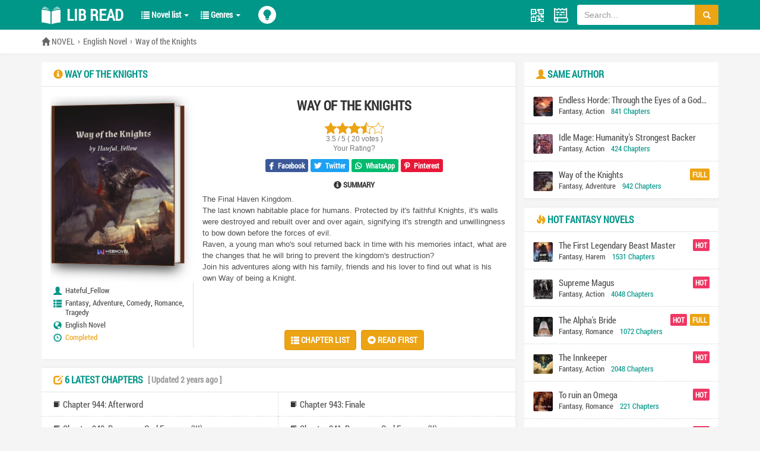

--- FILE ---
content_type: text/html; charset=utf-8
request_url: https://libread.com/libread/way-of-the-knights-27198
body_size: 24123
content:
<!DOCTYPE html>
<html lang="en-US">
<head>
    <meta charset="UTF-8">
    <title>Way of the Knights | Lib Read</title>
    <meta name="description" content="Read Way of the Knights novel online free...Way of the Knights is genre Fantasy novel by author Hateful_Fellow. ">
    <meta name="image" content="https://libread.com/files/article/image/3/3301/3301s.jpg">
    <meta name="keywords" content="Way of the Knights, Way of the Knights latest chapter, Way of the Knights full chapter, novel updates, author Hateful_Fellow">
    <meta property="og:site_name" content="libread.com"/>
    <meta property="og:type" content="website" />
    <meta property="og:title" content="Way of the Knights">
    <meta property="og:image" content="https://libread.com/files/article/image/3/3301/3301s.jpg">
    <meta property="og:url" content="https://libread.com/libread/way-of-the-knights-27198">
    <meta property="og:description" content="Way of the Knights - The Final Haven Kingdom. The last known habitable place for humans. Protected by it's faithful Knights, it's walls were destroyed and rebuilt over and over again, signifying it's strength and unwillin">
    <meta property="og:novel:category" content="English Novel">
    <meta property="og:novel:genre" content="Fantasy, Adventure, Comedy, Romance, Tragedy">
    <meta property="og:novel:author" content="Hateful_Fellow">
    <meta property="og:novel:author_link" content="https://libread.com/author/Hateful_Fellow">
    <meta property="og:novel:novel_name" content="Way of the Knights">
    <meta property="og:novel:read_url" content="https://libread.com/libread/way-of-the-knights-27198/chapter-01">
    <meta property="og:novel:status" content="Completed">
    <meta property="og:novel:update_time" content="2023-06-20 15:09:13">
    <meta property="og:novel:lastest_chapter_name" content="Chapter 944: Afterword">
    <meta property="og:novel:lastest_chapter_url" content="https://libread.com/libread/way-of-the-knights-27198/chapter-0942">
    <link rel="stylesheet" href="https://cdnjs.cloudflare.com/ajax/libs/font-awesome/6.1.1/css/all.min.css">
    <meta name='viewport' content='width=device-width, initial-scale=1.0, maximum-scale=1.0' />
    <meta name="robots" content="index,follow" />
    <meta http-equiv="Content-Type" content="text/html; charset=UTF-8" />
    <meta http-equiv="X-UA-Compatible" content="ie=edge,chrome=1">
    <link rel="shortcut icon" type="image/x-icon" href="/static/libread/favicon.ico" media="screen">
    <link rel="preload" href="/static/libread/fonts/RobotoCondensed-Regular.woff" as="font" crossorigin="anonymous">
    <link rel="preload" href="/static/libread/fonts/glyphicons-halflings-regular.woff2" as="font" crossorigin="anonymous">
    <link rel="stylesheet" href="/static/libread/css/style.css?v=1.25" />
    <link rel="stylesheet" href="/static/libread/css/font.css?v=1.1">
    <script src="/static/libread/js/jquery.js?v=1.1"></script>
    <script src="/static/libread/js/lib.js"></script>
    <script async data-cfasync="false" src="https://cdn.pubfuture-ad.com/v2/unit/pt.js" type="text/javascript"></script>
</head>

<body class="">
    <div class="header">
        <div class="head">
            <div class="wp">
                <div class="head-pc">
                    <div class="logo">
                        <a href="/" alt="Read Novels Online For Free" title="Read Novels Online For Free"><img src="/static/libread/images/logo.png" width="32" height="32" alt="Read Novels Online For Free" title="Read Novels Online For Free">Lib Read</a>
                    </div>
                    <ul class="ul-nav">
                        <li>
                            <a href="javascript:;" class="v1">
                                <span class="glyphicon glyphicon-list"></span>
                                Novel list
                                <div class="caret"></div>
                            </a>
                            <div class="m-dl">
                                <dl class="d1">
                                    <dd><a href="/library"><span class="glyphicon glyphicon-bookmark"></span>Your Reading Novels</a></dd>
                                    <dd><a href="/sort/latest-novels"><span class="glyphicon glyphicon-edit"></span>Latest Novels</a></dd>
                                    <dd><a href="/sort/latest-release"><span class="glyphicon glyphicon-refresh"></span>Latest Release</a></dd>
                                    <dd><a href="/sort/most-popular"><span class="glyphicon glyphicon-fire"></span>Most Popular</a></dd>
                                    <dd><a href="/sort/completed-novels"><span class="glyphicon glyphicon-check"></span>Completed Novels</a></dd>
                                </dl>
                                
                            </div>
                        </li>
                        <li>
                            <a href="javascript:;" class="v1">
                                <span class="glyphicon glyphicon-list"></span>
                                Genres
                                <div class="caret"></div>
                            </a>
                            <div class="m-dl m-dl-1">
                                <dl class="d2">
                                    <dd><a href="/genre/Action" class="a1">Action</a></dd>
                                    <dd><a href="/genre/Adult">Adult</a></dd>
                                    <dd><a href="/genre/Adventure">Adventure</a></dd>
                                    <dd><a href="/genre/Comedy">Comedy</a></dd>
                                    <dd><a href="/genre/Drama">Drama</a></dd>
                                    <dd><a href="/genre/Eastern">Eastern</a></dd>
                                    <dd><a href="/genre/Ecchi">Ecchi</a></dd>
                                    <dd><a href="/genre/Fantasy">Fantasy</a></dd>
                                    <dd><a href="/genre/Game" class="a2">Game</a></dd>
                                </dl>
                                <dl class="d2">
                                    <dd><a href="/genre/Gender+Bender">Gender Bender</a></dd>
                                    <dd><a href="/genre/Harem">Harem</a></dd>
                                    <dd><a href="/genre/Historical">Historical</a></dd>
                                    <dd><a href="/genre/Horror">Horror</a></dd>
                                    <dd><a href="/genre/Josei">Josei</a></dd>
                                    <dd><a href="/genre/Martial+Arts" class="a3">Martial Arts</a></dd>
                                    <dd><a href="/genre/Mature">Mature</a></dd>
                                    <dd><a href="/genre/Mecha">Mecha</a></dd>
                                    <dd><a href="/genre/Mystery">Mystery</a></dd>
                                </dl>
                                <dl class="d2">
                                    <dd><a href="/genre/Psychological">Psychological</a></dd>
                                    <dd><a href="/genre/Reincarnation">Reincarnation</a></dd>
                                    <dd><a href="/genre/Romance" class="a4">Romance</a></dd>
                                    <dd><a href="/genre/School+Life">School Life</a></dd>
                                    <dd><a href="/genre/Sci-fi">Sci-fi</a></dd>
                                    <dd><a href="/genre/Seinen">Seinen</a></dd>
                                    <dd><a href="/genre/Shoujo">Shoujo</a></dd>
                                    <dd><a href="/genre/Shounen+Ai">Shounen Ai</a></dd>
                                    <dd><a href="/genre/Shounen">Shounen</a></dd>
                                </dl>
                                <dl class="d2">
                                    <dd><a href="/genre/Slice+of+Life">Slice of Life</a></dd>
                                    <dd><a href="/genre/Smut">Smut</a></dd>
                                    <dd><a href="/genre/Sports">Sports</a></dd>
                                    <dd><a href="/genre/Supernatural" class="a5">Supernatural</a></dd>
                                    <dd><a href="/genre/Tragedy">Tragedy</a></dd>
                                    <dd><a href="/genre/Wuxia">Wuxia</a></dd>
                                    <dd><a href="/genre/Xianxia">Xianxia</a></dd>
                                    <dd><a href="/genre/Xuanhuan">Xuanhuan</a></dd>
                                    <dd><a href="/genre/Yaoi">Yaoi</a></dd>
                                </dl>
                            </div>
                        </li>
                        <script>
                        $('.ul-nav li').click(function(e) {
					        e.stopPropagation();
					        $(this).siblings().find('.m-dl').stop().hide();
					        $(this).find('.m-dl').stop().toggle();
					    })
					    $("body").click(function() {
					        $('.ul-nav li').find('.m-dl').stop().slideUp();
					    });
		                </script>
                    </ul>
                    <div class="light-switch on">
                    </div>
                    <div class="hdr">
                        <a href="javascript:;" class="share-qr js-qr">
                          <i class="glyphicon glyphicon-qrcode"></i>
                          <div class="hv-img">
                          </div>
                        </a>
                        <a href="/library" class="reading" title="Your Reading Novels"></a>
                        <div class="soBox">
					        <form action="/search" method="post" class="inp" id="form">
                            <input type="text" class="inp" id="searchkey" name="searchkey" placeholder="Search...">
                            <button type="submit" class="btn">
                                <span class="glyphicon glyphicon-search"></span>
                            </button>
                            </form>
                        </div>
                    </div>
                    <div class="nav-m">
                        <div class="light-switch on">
                        </div>
                        <a href="/library" class="reading" title="Your Reading Novels"></a>
                        <span class="menuBtn"></span>
                    </div>
                </div>
                <script>
                var thisURL = document.URL;
                var tit = document.title
                var img =  "<img src='https://quickchart.io/qr?text=" + thisURL + "&size=180&dark=000000'  alt='" + tit + "' />"; 
                 $('.hv-img').append( img );  

                $('.share-qr').click(function (e) { 
                  e.stopPropagation();
                  $(this).find('.hv-img').stop().slideToggle();
                });
                $('body').click(function (e) { 
                  $('.hv-img').stop().slideUp();
                });
                $('.menuBtn').append('<b></b><b></b><b></b>');
			    $('.menuBtn').click(function(event) {
			        $(this).toggleClass('open');
			        $('.head-m').stop().slideToggle();
			    });
			    </script>
            </div>
            <div class="head-m">
                <ul class="ul-nav TAB_CLICK" id=".m-taber">
                    <li>
                        <a href="javascript:;" class="v1">
                            <span class="glyphicon glyphicon-list"></span>
                            Novel list
                            <div class="caret"></div>
                        </a>
                    </li>
                    <li>
                        <a href="javascript:;" class="v1">
                            <span class="glyphicon glyphicon-list"></span>
                            Genres
                            <div class="caret"></div>
                        </a>
                    </li>
                </ul>
                <div class="m-taber">
                    <div class="m-dl">
                        <dl class="d1">
                            <dd><a href="/library"><span class="glyphicon glyphicon-bookmark"></span>Your Reading Novels</a></dd>
                            <dd><a href="/sort/latest-novels"><span class="glyphicon glyphicon-edit"></span>Latest Novels</a></dd>
                            <dd><a href="/sort/latest-release-novels"><span class="glyphicon glyphicon-refresh"></span>Latest Release</a></dd>
                            <dd><a href="/sort/most-popular-novels"><span class="glyphicon glyphicon-fire"></span>Most Popular</a></dd>
                            <dd><a href="/sort/completed-novels"><span class="glyphicon glyphicon-check"></span>Completed Novels</a></dd>
                        </dl>
                    </div>
                </div>
                <div class="m-taber">
                    <div class="m-dl m-dl-1">
                        <dl class="d2">
                            <dd><a href="/genre/Action" class="a1">Action</a></dd>
                            <dd><a href="/genre/Adult">Adult</a></dd>
                            <dd><a href="/genre/Adventure">Adventure</a></dd>
                            <dd><a href="/genre/Comedy">Comedy</a></dd>
                            <dd><a href="/genre/Drama">Drama</a></dd>
                            <dd><a href="/genre/Eastern">Eastern</a></dd>
                            <dd><a href="/genre/Ecchi">Ecchi</a></dd>
                            <dd><a href="/genre/Fantasy">Fantasy</a></dd>
                            <dd><a href="/genre/Game" class="a2">Game</a></dd>
                            <dd><a href="/genre/Gender+Bender">Gender Bender</a></dd>
                            <dd><a href="/genre/Harem">Harem</a></dd>
                            <dd><a href="/genre/Historical">Historical</a></dd>
                            <dd><a href="/genre/Horror">Horror</a></dd>
                            <dd><a href="/genre/Josei">Josei</a></dd>
                            <dd><a href="/genre/Martial+Arts" class="a3">Martial Arts</a></dd>
                            <dd><a href="/genre/Mature">Mature</a></dd>
                            <dd><a href="/genre/Mecha">Mecha</a></dd>
                            <dd><a href="/genre/Mystery">Mystery</a></dd>
                            <dd><a href="/genre/Psychological">Psychological</a></dd>
                            <dd><a href="/genre/Reincarnation">Reincarnation</a></dd>
                            <dd><a href="/genre/Romance" class="a4">Romance</a></dd>
                            <dd><a href="/genre/School+Life">School Life</a></dd>
                            <dd><a href="/genre/Sci-fi">Sci-fi</a></dd>
                            <dd><a href="/genre/Seinen">Seinen</a></dd>
                            <dd><a href="/genre/Shoujo">Shoujo</a></dd>
                            <dd><a href="/genre/Shounen+Ai">Shounen Ai</a></dd>
                            <dd><a href="/genre/Shounen">Shounen</a></dd>
                            <dd><a href="/genre/Slice+of+Life">Slice of Life</a></dd>
                            <dd><a href="/genre/Smut">Smut</a></dd>
                            <dd><a href="/genre/Sports">Sports</a></dd>
                            <dd><a href="/genre/Supernatural" class="a5">Supernatural</a></dd>
                            <dd><a href="/genre/Tragedy">Tragedy</a></dd>
                            <dd><a href="/genre/Wuxia">Wuxia</a></dd>
                            <dd><a href="/genre/Xianxia">Xianxia</a></dd>
                            <dd><a href="/genre/Xuanhuan">Xuanhuan</a></dd>
                            <dd><a href="/genre/Yaoi">Yaoi</a></dd>
                        </dl>
                    </div>
                </div>
                <div class="soBox">
					        <form action="/search" method="post" class="inp" id="m_form">
                            <input type="text" class="inp" id="m_searchkey" name="searchkey" placeholder="Search...">
                            <button type="submit" class="btn">
                                <span class="glyphicon glyphicon-search"></span>
                            </button>
                            </form>
                </div>
            </div>
        </div>
         <div class="cur cur-1">
            <div class="wp">
                <a href="/" class="home" title="Read Novels Online For Free"><span class="glyphicon glyphicon-home"></span> NOVEL</a>
                <i></i>
                <a href="/sort/latest-release/english-novel" title="English Novel">English Novel</a>
                <i></i>
                <a href="/libread/way-of-the-knights-27198" title="Way of the Knights">Way of the Knights</a>
            </div>
        </div>
    </div>
    <div class="main">
        <div class="wp">
            <div class="row-box">
                <div class="col-content">
                    <div class="m-info">
                        <div class="g-tit">
                            <h3 class="tit"><span class="glyphicon glyphicon-info-sign"></span> Way of the Knights</h3>
                        </div>
                        <div class="m-book1">
                            <div class="bg" style="background:url(/files/article/image/3/3301/3301s.jpg) center no-repeat;background-size:cover"></div>
                            <div class="m-imgtxt">
                                <div class="pic">
                                    <img src="/files/article/image/3/3301/3301s.jpg" alt="Way of the Knights" title="Way of the Knights">
                                </div>
                                <div class="txt">
                                                                        <div class="item">
                                        <span class="glyphicon glyphicon-user" title="Author"></span>
                                        <div class="right"><a href="/author/Hateful_Fellow" class="a1" title="Hateful_Fellow">Hateful_Fellow</a></div>
                                    </div>
                                    <div class="item">
                                        <span class="glyphicon glyphicon-th-list" title="Genre"></span>
                                        <div class="right">
                                        	<a href="/genre/Fantasy" class="a1" title="Fantasy Novels">Fantasy</a>, <a href="/genre/Adventure" class="a1" title="Adventure Novels">Adventure</a>, <a href="/genre/Comedy" class="a1" title="Comedy Novels">Comedy</a>, <a href="/genre/Romance" class="a1" title="Romance Novels">Romance</a>, <a href="/genre/Tragedy" class="a1" title="Tragedy Novels">Tragedy</a>                                        	</div>
                                    </div>
                                                                        <div class="item">
                                        <span class="glyphicon glyphicon-globe" title="Original Language"></span>
                                        <div class="right">
                                            <span class="s1"><a href="/sort/latest-release/english-novel" class="a1" title="English Novel">English Novel</a></span>
                                        </div>
                                    </div>
                                    <div class="item">
                                        <span class="glyphicon glyphicon-time" title="Status"></span>
                                        <div class="right">
                                                                                        <span class="s1 s3"><a href="/sort/completed-novel" title="Completed Novels">Completed</a></span>
                                                                                    </div>
                                    </div>
                                </div>
                            </div>
                            <div class="m-desc">
                                <h1 class="tit">Way of the Knights</h1>
                                <div class="score">
                                    <div class="stars-section">
                                        <li title="Nothing to say..."></li>
                                        <li title="What the hell is this ?!"></li>
                                        <li title="Not Bad"></li>
                                        <li title="Good"></li>
                                        <li title="Wonderful"></li>
                                    </div>
                                    <p class="vote">3.5 / 5 ( 20 votes )</p>
                                </div>
                                <div class="share">
                                    <a href="https://www.facebook.com/sharer/sharer.php?u=https://libread.com/libread/way-of-the-knights-27198&amp;t=Way of the Knights" target="_blank" class="fb">
                                        <i class="fab fa-facebook-f"></i>
                                        <span>Facebook</span>
                                    </a>
                                    <a href="https://www.twitter.com/intent/tweet?url=https://libread.com/libread/way-of-the-knights-27198&amp;text=Way of the Knights" target="_blank" class="twt">
                                        <i class="fab fa-twitter"></i>
                                        <span>Twitter</span>
                                    </a>
                                    <a href="whatsapp://send?text=Way of the Knights https://libread.com/libread/way-of-the-knights-27198" target="_blank" class="wa">
                                        <i class="fab fa-whatsapp"></i>
                                        <span>WhatsApp</span>
                                    </a>
                                    <a href="https://pinterest.com/pin/create/button/?url=https://libread.com/libread/way-of-the-knights-27198&amp;media=/files/article/image/3/3301/3301s.jpg&amp;description=Way of the Knights" target="_blank" class="pntrs">
                                        <i class="fab fa-pinterest-p"></i>
                                        <span>Pinterest</span>
                                    </a>
                                </div>
                                <h4 class="abstract"><span class="glyphicon glyphicon-info-sign"></span> SUMMARY</h4>
                                <div class="txt">
                                	<div class="inner">
                                    <p>The Final Haven Kingdom.</p><p>The last known habitable place for humans. Protected by it's faithful Knights, it's walls were destroyed and rebuilt over and over again, signifying it's strength and unwillingness to bow down before the forces of evil.</p><p>Raven, a young man who's soul returned back in time with his memories intact, what are the changes that he will bring to prevent the kingdom's destruction?</p><p>Join his adventures along with his family, friends and his lover to find out what is his own Way of being a Knight.</p>                                </div>
                            </div>
                                <div class="showheight">
                                    <div class="btn-more">
                                        <a href="javascript:;" class="more js-show"><span class="glyphicon glyphicon-plus"></span> See all</a>
                                        <a href="javascript:;" class="more hide js-hide"><span class="glyphicon glyphicon-minus"></span> Hide</a>
                                    </div>
                                </div>   
                                <div class="btn">
                                    <a href="javascript:;" class="js-link" data-id="#link1" title="Way of the Knights Chapter list"><span class="glyphicon glyphicon-th-list"></span> Chapter list</a>
                                    <a href="/libread/way-of-the-knights-27198/chapter-01" title="Read Way of the Knights Online Free"><span class="glyphicon glyphicon-circle-arrow-right"></span> Read first</a>
                                </div>
                            </div>
                        </div>
                    </div>
                    <div class="m-newest1">
                        <div class="g-tit">
                            <h3 class="tit"><span class="glyphicon glyphicon-edit"></span> 6 Latest Chapters<span class="lastupdate">[ Updated 2 years ago ]</span></h3>
                        </div>
                        <ul class="ul-list5">
                        	                            <li><span class="glyphicon glyphicon-book right-5"></span><a href="/libread/way-of-the-knights-27198/chapter-0942" title="Chapter 944: Afterword" class="con">Chapter 944: Afterword</a></li>
                                                        <li><span class="glyphicon glyphicon-book right-5"></span><a href="/libread/way-of-the-knights-27198/chapter-0941" title="Chapter 943: Finale" class="con">Chapter 943: Finale</a></li>
                                                        <li><span class="glyphicon glyphicon-book right-5"></span><a href="/libread/way-of-the-knights-27198/chapter-0940" title="Chapter 942: Raven vs. God Emperor (III)" class="con">Chapter 942: Raven vs. God Emperor (III)</a></li>
                                                        <li><span class="glyphicon glyphicon-book right-5"></span><a href="/libread/way-of-the-knights-27198/chapter-0939" title="Chapter 941: Raven vs. God Emperor (II)" class="con">Chapter 941: Raven vs. God Emperor (II)</a></li>
                                                        <li><span class="glyphicon glyphicon-book right-5"></span><a href="/libread/way-of-the-knights-27198/chapter-0938" title="Chapter 940: Raven vs. God Emperor (I)" class="con">Chapter 940: Raven vs. God Emperor (I)</a></li>
                                                        <li><span class="glyphicon glyphicon-book right-5"></span><a href="/libread/way-of-the-knights-27198/chapter-0937" title="Chapter 939: Final Confrontation" class="con">Chapter 939: Final Confrontation</a></li>
                                                    </ul>
                    </div>
                    <div class="m-newest2">
                        <div class="g-tit" id="link1">
                            <h3 class="tit"><span class="glyphicon glyphicon-list"></span> Chapter List</h3>
                        </div>
   
                            <ul class="ul-list5" id="idData">
                                                                            <li><span class="glyphicon glyphicon-book right-5"></span><a href="/libread/way-of-the-knights-27198/chapter-01" title="Chapter 1 - How?" class="con">Chapter 1 - How?</a></li>
                                                                                                    <li><span class="glyphicon glyphicon-book right-5"></span><a href="/libread/way-of-the-knights-27198/chapter-02" title="Chapter 2 - Reunion With Parents" class="con">Chapter 2 - Reunion With Parents</a></li>
                                                                                                    <li><span class="glyphicon glyphicon-book right-5"></span><a href="/libread/way-of-the-knights-27198/chapter-03" title="Chapter 3 - Creed Of The Sun Warriors" class="con">Chapter 3 - Creed Of The Sun Warriors</a></li>
                                                                                                    <li><span class="glyphicon glyphicon-book right-5"></span><a href="/libread/way-of-the-knights-27198/chapter-04" title="Chapter 4 - Gift To Dad" class="con">Chapter 4 - Gift To Dad</a></li>
                                                                                                    <li><span class="glyphicon glyphicon-book right-5"></span><a href="/libread/way-of-the-knights-27198/chapter-05" title="Chapter 5 - Hevenly Cloud Institute" class="con">Chapter 5 - Hevenly Cloud Institute</a></li>
                                                                                                    <li><span class="glyphicon glyphicon-book right-5"></span><a href="/libread/way-of-the-knights-27198/chapter-06" title="Chapter 6 - Class" class="con">Chapter 6 - Class</a></li>
                                                                                                    <li><span class="glyphicon glyphicon-book right-5"></span><a href="/libread/way-of-the-knights-27198/chapter-07" title="Chapter 7 - Marked By The Hawk" class="con">Chapter 7 - Marked By The Hawk</a></li>
                                                                                                    <li><span class="glyphicon glyphicon-book right-5"></span><a href="/libread/way-of-the-knights-27198/chapter-08" title="Chapter 8 - Spirit Entity" class="con">Chapter 8 - Spirit Entity</a></li>
                                                                                                    <li><span class="glyphicon glyphicon-book right-5"></span><a href="/libread/way-of-the-knights-27198/chapter-09" title="Chapter 9 - Myriad Limb" class="con">Chapter 9 - Myriad Limb</a></li>
                                                                                                    <li><span class="glyphicon glyphicon-book right-5"></span><a href="/libread/way-of-the-knights-27198/chapter-010" title="Chapter 10 - Training" class="con">Chapter 10 - Training</a></li>
                                                                                                    <li><span class="glyphicon glyphicon-book right-5"></span><a href="/libread/way-of-the-knights-27198/chapter-011" title="Chapter 11 - Air Projectile Chambers" class="con">Chapter 11 - Air Projectile Chambers</a></li>
                                                                                                    <li><span class="glyphicon glyphicon-book right-5"></span><a href="/libread/way-of-the-knights-27198/chapter-012" title="Chapter 12 - Breakthrough!" class="con">Chapter 12 - Breakthrough!</a></li>
                                                                                                    <li><span class="glyphicon glyphicon-book right-5"></span><a href="/libread/way-of-the-knights-27198/chapter-013" title="Chapter 13 - Lavender Field (I)" class="con">Chapter 13 - Lavender Field (I)</a></li>
                                                                                                    <li><span class="glyphicon glyphicon-book right-5"></span><a href="/libread/way-of-the-knights-27198/chapter-014" title="Chapter 14 - Lavender Field (end)" class="con">Chapter 14 - Lavender Field (end)</a></li>
                                                                                                    <li><span class="glyphicon glyphicon-book right-5"></span><a href="/libread/way-of-the-knights-27198/chapter-015" title="Chapter 15 - Jubileus" class="con">Chapter 15 - Jubileus</a></li>
                                                                                                    <li><span class="glyphicon glyphicon-book right-5"></span><a href="/libread/way-of-the-knights-27198/chapter-016" title="Chapter 16 - AutoPrint Tables" class="con">Chapter 16 - AutoPrint Tables</a></li>
                                                                                                    <li><span class="glyphicon glyphicon-book right-5"></span><a href="/libread/way-of-the-knights-27198/chapter-017" title="Chapter 17 - Steel" class="con">Chapter 17 - Steel</a></li>
                                                                                                    <li><span class="glyphicon glyphicon-book right-5"></span><a href="/libread/way-of-the-knights-27198/chapter-018" title="Chapter 18 - Chief Jonathan" class="con">Chapter 18 - Chief Jonathan</a></li>
                                                                                                    <li><span class="glyphicon glyphicon-book right-5"></span><a href="/libread/way-of-the-knights-27198/chapter-019" title="Chapter 19 - Treatment" class="con">Chapter 19 - Treatment</a></li>
                                                                                                    <li><span class="glyphicon glyphicon-book right-5"></span><a href="/libread/way-of-the-knights-27198/chapter-020" title="Chapter 20 - A *Bigger* Problem" class="con">Chapter 20 - A *Bigger* Problem</a></li>
                                                                                                    <li><span class="glyphicon glyphicon-book right-5"></span><a href="/libread/way-of-the-knights-27198/chapter-021" title="Chapter 21 - Visit" class="con">Chapter 21 - Visit</a></li>
                                                                                                    <li><span class="glyphicon glyphicon-book right-5"></span><a href="/libread/way-of-the-knights-27198/chapter-022" title="Chapter 22 - Dumb Dumb" class="con">Chapter 22 - Dumb Dumb</a></li>
                                                                                                    <li><span class="glyphicon glyphicon-book right-5"></span><a href="/libread/way-of-the-knights-27198/chapter-023" title="Chapter 23 - Food" class="con">Chapter 23 - Food</a></li>
                                                                                                    <li><span class="glyphicon glyphicon-book right-5"></span><a href="/libread/way-of-the-knights-27198/chapter-024" title="Chapter 24 - Mournful Nether Flame" class="con">Chapter 24 - Mournful Nether Flame</a></li>
                                                                                                    <li><span class="glyphicon glyphicon-book right-5"></span><a href="/libread/way-of-the-knights-27198/chapter-025" title="Chapter 25 - 3 Paths" class="con">Chapter 25 - 3 Paths</a></li>
                                                                                                    <li><span class="glyphicon glyphicon-book right-5"></span><a href="/libread/way-of-the-knights-27198/chapter-026" title="Chapter 26 - Spirit Entities: Girls Edition" class="con">Chapter 26 - Spirit Entities: Girls Edition</a></li>
                                                                                                    <li><span class="glyphicon glyphicon-book right-5"></span><a href="/libread/way-of-the-knights-27198/chapter-027" title="Chapter 27 - Cousins Past" class="con">Chapter 27 - Cousins Past</a></li>
                                                                                                    <li><span class="glyphicon glyphicon-book right-5"></span><a href="/libread/way-of-the-knights-27198/chapter-028" title="Chapter 28 - Field Trip" class="con">Chapter 28 - Field Trip</a></li>
                                                                                                    <li><span class="glyphicon glyphicon-book right-5"></span><a href="/libread/way-of-the-knights-27198/chapter-029" title="Chapter 29 - Errand" class="con">Chapter 29 - Errand</a></li>
                                                                                                    <li><span class="glyphicon glyphicon-book right-5"></span><a href="/libread/way-of-the-knights-27198/chapter-030" title="Chapter 30 - Grand Serenity Pond" class="con">Chapter 30 - Grand Serenity Pond</a></li>
                                                                                                    <li><span class="glyphicon glyphicon-book right-5"></span><a href="/libread/way-of-the-knights-27198/chapter-031" title="Chapter 31 - Harold" class="con">Chapter 31 - Harold</a></li>
                                                                                                    <li><span class="glyphicon glyphicon-book right-5"></span><a href="/libread/way-of-the-knights-27198/chapter-032" title="Chapter 32 - Fate" class="con">Chapter 32 - Fate</a></li>
                                                                                                    <li><span class="glyphicon glyphicon-book right-5"></span><a href="/libread/way-of-the-knights-27198/chapter-033" title="Chapter 33 - Muscle" class="con">Chapter 33 - Muscle</a></li>
                                                                                                    <li><span class="glyphicon glyphicon-book right-5"></span><a href="/libread/way-of-the-knights-27198/chapter-034" title="Chapter 34 - Beast Domesticating Center" class="con">Chapter 34 - Beast Domesticating Center</a></li>
                                                                                                    <li><span class="glyphicon glyphicon-book right-5"></span><a href="/libread/way-of-the-knights-27198/chapter-035" title="Chapter 35 - Life Companion Pact" class="con">Chapter 35 - Life Companion Pact</a></li>
                                                                                                    <li><span class="glyphicon glyphicon-book right-5"></span><a href="/libread/way-of-the-knights-27198/chapter-036" title="Chapter 36 - Hopper’s Abilities" class="con">Chapter 36 - Hopper’s Abilities</a></li>
                                                                                                    <li><span class="glyphicon glyphicon-book right-5"></span><a href="/libread/way-of-the-knights-27198/chapter-037" title="Chapter 37 - Trouble" class="con">Chapter 37 - Trouble</a></li>
                                                                                                    <li><span class="glyphicon glyphicon-book right-5"></span><a href="/libread/way-of-the-knights-27198/chapter-038" title="Chapter 38 - Vine Clearing" class="con">Chapter 38 - Vine Clearing</a></li>
                                                                                                    <li><span class="glyphicon glyphicon-book right-5"></span><a href="/libread/way-of-the-knights-27198/chapter-039" title="Chapter 39 - Scheme #1" class="con">Chapter 39 - Scheme #1</a></li>
                                                                                                    <li><span class="glyphicon glyphicon-book right-5"></span><a href="/libread/way-of-the-knights-27198/chapter-040" title="Chapter 40 - Scheme #2" class="con">Chapter 40 - Scheme #2</a></li>
                                                                                                    <li><span class="glyphicon glyphicon-book right-5"></span><a href="/libread/way-of-the-knights-27198/chapter-041" title="Chapter 41 - Battle" class="con">Chapter 41 - Battle</a></li>
                                                                                                    <li><span class="glyphicon glyphicon-book right-5"></span><a href="/libread/way-of-the-knights-27198/chapter-042" title="Chapter 42 - Disciple" class="con">Chapter 42 - Disciple</a></li>
                                                                                                    <li><span class="glyphicon glyphicon-book right-5"></span><a href="/libread/way-of-the-knights-27198/chapter-043" title="Chapter 43 - Lunafreya" class="con">Chapter 43 - Lunafreya</a></li>
                                                                                                    <li><span class="glyphicon glyphicon-book right-5"></span><a href="/libread/way-of-the-knights-27198/chapter-044" title="Chapter 44 - Time Skip" class="con">Chapter 44 - Time Skip</a></li>
                                                                                                    <li><span class="glyphicon glyphicon-book right-5"></span><a href="/libread/way-of-the-knights-27198/chapter-045" title="Chapter 45 - Virtual Beast Arena" class="con">Chapter 45 - Virtual Beast Arena</a></li>
                                                                                                    <li><span class="glyphicon glyphicon-book right-5"></span><a href="/libread/way-of-the-knights-27198/chapter-046" title="Chapter 46 - Grim Experience" class="con">Chapter 46 - Grim Experience</a></li>
                                                                                                    <li><span class="glyphicon glyphicon-book right-5"></span><a href="/libread/way-of-the-knights-27198/chapter-047" title="Chapter 47 - Bradley" class="con">Chapter 47 - Bradley</a></li>
                                                                                                    <li><span class="glyphicon glyphicon-book right-5"></span><a href="/libread/way-of-the-knights-27198/chapter-048" title="Chapter 48 - Advance!" class="con">Chapter 48 - Advance!</a></li>
                                                                                                    <li><span class="glyphicon glyphicon-book right-5"></span><a href="/libread/way-of-the-knights-27198/chapter-049" title="Chapter 49 - Case" class="con">Chapter 49 - Case</a></li>
                                                                                                    <li><span class="glyphicon glyphicon-book right-5"></span><a href="/libread/way-of-the-knights-27198/chapter-050" title="Chapter 50 - Evolved Tapeworm" class="con">Chapter 50 - Evolved Tapeworm</a></li>
                                                                                                    <li><span class="glyphicon glyphicon-book right-5"></span><a href="/libread/way-of-the-knights-27198/chapter-051" title="Chapter 51 - Fifth Emissary" class="con">Chapter 51 - Fifth Emissary</a></li>
                                                                                                    <li><span class="glyphicon glyphicon-book right-5"></span><a href="/libread/way-of-the-knights-27198/chapter-052" title="Chapter 52 - Exhausted" class="con">Chapter 52 - Exhausted</a></li>
                                                                                                    <li><span class="glyphicon glyphicon-book right-5"></span><a href="/libread/way-of-the-knights-27198/chapter-053" title="Chapter 53 - Iron Mountain Blows" class="con">Chapter 53 - Iron Mountain Blows</a></li>
                                                                                                    <li><span class="glyphicon glyphicon-book right-5"></span><a href="/libread/way-of-the-knights-27198/chapter-054" title="Chapter 54 - Losing It’s Flare" class="con">Chapter 54 - Losing It’s Flare</a></li>
                                                                                                    <li><span class="glyphicon glyphicon-book right-5"></span><a href="/libread/way-of-the-knights-27198/chapter-055" title="Chapter 55 - Beyond The Mountains" class="con">Chapter 55 - Beyond The Mountains</a></li>
                                                                                                    <li><span class="glyphicon glyphicon-book right-5"></span><a href="/libread/way-of-the-knights-27198/chapter-056" title="Chapter 56 - Crow" class="con">Chapter 56 - Crow</a></li>
                                                                                                    <li><span class="glyphicon glyphicon-book right-5"></span><a href="/libread/way-of-the-knights-27198/chapter-057" title="Chapter 57 - Save" class="con">Chapter 57 - Save</a></li>
                                                                                                    <li><span class="glyphicon glyphicon-book right-5"></span><a href="/libread/way-of-the-knights-27198/chapter-058" title="Chapter 58 - Desperation" class="con">Chapter 58 - Desperation</a></li>
                                                                                                    <li><span class="glyphicon glyphicon-book right-5"></span><a href="/libread/way-of-the-knights-27198/chapter-059" title="Chapter 59 - Inside The Hill" class="con">Chapter 59 - Inside The Hill</a></li>
                                                                                                    <li><span class="glyphicon glyphicon-book right-5"></span><a href="/libread/way-of-the-knights-27198/chapter-060" title="Chapter 60 - Plunder" class="con">Chapter 60 - Plunder</a></li>
                                                                                                    <li><span class="glyphicon glyphicon-book right-5"></span><a href="/libread/way-of-the-knights-27198/chapter-061" title="Chapter 61 - Teamwork" class="con">Chapter 61 - Teamwork</a></li>
                                                                                                    <li><span class="glyphicon glyphicon-book right-5"></span><a href="/libread/way-of-the-knights-27198/chapter-062" title="Chapter 62 - Consequences" class="con">Chapter 62 - Consequences</a></li>
                                                                                                    <li><span class="glyphicon glyphicon-book right-5"></span><a href="/libread/way-of-the-knights-27198/chapter-063" title="Chapter 63 - Escalation" class="con">Chapter 63 - Escalation</a></li>
                                                                                                    <li><span class="glyphicon glyphicon-book right-5"></span><a href="/libread/way-of-the-knights-27198/chapter-064" title="Chapter 64 - Hawk Forces" class="con">Chapter 64 - Hawk Forces</a></li>
                                                                                                    <li><span class="glyphicon glyphicon-book right-5"></span><a href="/libread/way-of-the-knights-27198/chapter-065" title="Chapter 65 - Infiltration" class="con">Chapter 65 - Infiltration</a></li>
                                                                                                    <li><span class="glyphicon glyphicon-book right-5"></span><a href="/libread/way-of-the-knights-27198/chapter-066" title="Chapter 66 - Heading Deeper" class="con">Chapter 66 - Heading Deeper</a></li>
                                                                                                    <li><span class="glyphicon glyphicon-book right-5"></span><a href="/libread/way-of-the-knights-27198/chapter-067" title="Chapter 67 - Mysterious Message" class="con">Chapter 67 - Mysterious Message</a></li>
                                                                                                    <li><span class="glyphicon glyphicon-book right-5"></span><a href="/libread/way-of-the-knights-27198/chapter-068" title="Chapter 68 - Raid Begins" class="con">Chapter 68 - Raid Begins</a></li>
                                                                                                    <li><span class="glyphicon glyphicon-book right-5"></span><a href="/libread/way-of-the-knights-27198/chapter-069" title="Chapter 69 - Raid Continues" class="con">Chapter 69 - Raid Continues</a></li>
                                                                                                    <li><span class="glyphicon glyphicon-book right-5"></span><a href="/libread/way-of-the-knights-27198/chapter-070" title="Chapter 70 - Magma" class="con">Chapter 70 - Magma</a></li>
                                                                                                    <li><span class="glyphicon glyphicon-book right-5"></span><a href="/libread/way-of-the-knights-27198/chapter-071" title="Chapter 71 - Mission Accomplished" class="con">Chapter 71 - Mission Accomplished</a></li>
                                                                                                    <li><span class="glyphicon glyphicon-book right-5"></span><a href="/libread/way-of-the-knights-27198/chapter-072" title="Chapter 72 - Energy Control" class="con">Chapter 72 - Energy Control</a></li>
                                                                                                    <li><span class="glyphicon glyphicon-book right-5"></span><a href="/libread/way-of-the-knights-27198/chapter-073" title="Chapter 73 - Marrow Cleansing" class="con">Chapter 73 - Marrow Cleansing</a></li>
                                                                                                    <li><span class="glyphicon glyphicon-book right-5"></span><a href="/libread/way-of-the-knights-27198/chapter-074" title="Chapter 74 - Dark Secrets" class="con">Chapter 74 - Dark Secrets</a></li>
                                                                                                    <li><span class="glyphicon glyphicon-book right-5"></span><a href="/libread/way-of-the-knights-27198/chapter-075" title="Chapter 75 - Promotion Tests" class="con">Chapter 75 - Promotion Tests</a></li>
                                                                                                    <li><span class="glyphicon glyphicon-book right-5"></span><a href="/libread/way-of-the-knights-27198/chapter-076" title="Chapter 76 - Strength Test" class="con">Chapter 76 - Strength Test</a></li>
                                                                                                    <li><span class="glyphicon glyphicon-book right-5"></span><a href="/libread/way-of-the-knights-27198/chapter-077" title="Chapter 77 - Results (I)" class="con">Chapter 77 - Results (I)</a></li>
                                                                                                    <li><span class="glyphicon glyphicon-book right-5"></span><a href="/libread/way-of-the-knights-27198/chapter-078" title="Chapter 78 - Results (II)" class="con">Chapter 78 - Results (II)</a></li>
                                                                                                    <li><span class="glyphicon glyphicon-book right-5"></span><a href="/libread/way-of-the-knights-27198/chapter-079" title="Chapter 79 - Speed Test And Perception Test" class="con">Chapter 79 - Speed Test And Perception Test</a></li>
                                                                                                    <li><span class="glyphicon glyphicon-book right-5"></span><a href="/libread/way-of-the-knights-27198/chapter-080" title="Chapter 80 - Parental Talk" class="con">Chapter 80 - Parental Talk</a></li>
                                                                                                    <li><span class="glyphicon glyphicon-book right-5"></span><a href="/libread/way-of-the-knights-27198/chapter-081" title="Chapter 81 - Coordination Test" class="con">Chapter 81 - Coordination Test</a></li>
                                                                                                    <li><span class="glyphicon glyphicon-book right-5"></span><a href="/libread/way-of-the-knights-27198/chapter-082" title="Chapter 82 - Prowess Test (I)" class="con">Chapter 82 - Prowess Test (I)</a></li>
                                                                                                    <li><span class="glyphicon glyphicon-book right-5"></span><a href="/libread/way-of-the-knights-27198/chapter-083" title="Chapter 83 - Prowess Test (II)" class="con">Chapter 83 - Prowess Test (II)</a></li>
                                                                                                    <li><span class="glyphicon glyphicon-book right-5"></span><a href="/libread/way-of-the-knights-27198/chapter-084" title="Chapter 84 - Test End!" class="con">Chapter 84 - Test End!</a></li>
                                                                                                    <li><span class="glyphicon glyphicon-book right-5"></span><a href="/libread/way-of-the-knights-27198/chapter-085" title="Chapter 85 - Ritual (I)" class="con">Chapter 85 - Ritual (I)</a></li>
                                                                                                    <li><span class="glyphicon glyphicon-book right-5"></span><a href="/libread/way-of-the-knights-27198/chapter-086" title="Chapter 86 - Ritual (II)" class="con">Chapter 86 - Ritual (II)</a></li>
                                                                                                    <li><span class="glyphicon glyphicon-book right-5"></span><a href="/libread/way-of-the-knights-27198/chapter-087" title="Chapter 87 - Elemental Affinity" class="con">Chapter 87 - Elemental Affinity</a></li>
                                                                                                    <li><span class="glyphicon glyphicon-book right-5"></span><a href="/libread/way-of-the-knights-27198/chapter-088" title="Chapter 88 - Moving On!" class="con">Chapter 88 - Moving On!</a></li>
                                                                                                    <li><span class="glyphicon glyphicon-book right-5"></span><a href="/libread/way-of-the-knights-27198/chapter-089" title="Chapter 89 - Inner Court" class="con">Chapter 89 - Inner Court</a></li>
                                                                                                    <li><span class="glyphicon glyphicon-book right-5"></span><a href="/libread/way-of-the-knights-27198/chapter-090" title="Chapter 90 - Tour" class="con">Chapter 90 - Tour</a></li>
                                                                                                    <li><span class="glyphicon glyphicon-book right-5"></span><a href="/libread/way-of-the-knights-27198/chapter-091" title="Chapter 91 - Exchange And Organization" class="con">Chapter 91 - Exchange And Organization</a></li>
                                                                                                    <li><span class="glyphicon glyphicon-book right-5"></span><a href="/libread/way-of-the-knights-27198/chapter-092" title="Chapter 92 - Training And Mission" class="con">Chapter 92 - Training And Mission</a></li>
                                                                                                    <li><span class="glyphicon glyphicon-book right-5"></span><a href="/libread/way-of-the-knights-27198/chapter-093" title="Chapter 93 - Truth" class="con">Chapter 93 - Truth</a></li>
                                                                                                    <li><span class="glyphicon glyphicon-book right-5"></span><a href="/libread/way-of-the-knights-27198/chapter-094" title="Chapter 94 - Framed" class="con">Chapter 94 - Framed</a></li>
                                                                                                    <li><span class="glyphicon glyphicon-book right-5"></span><a href="/libread/way-of-the-knights-27198/chapter-095" title="Chapter 95 - Crafting" class="con">Chapter 95 - Crafting</a></li>
                                                                                                    <li><span class="glyphicon glyphicon-book right-5"></span><a href="/libread/way-of-the-knights-27198/chapter-096" title="Chapter 96 - Greater Domain Formation" class="con">Chapter 96 - Greater Domain Formation</a></li>
                                                                                                    <li><span class="glyphicon glyphicon-book right-5"></span><a href="/libread/way-of-the-knights-27198/chapter-097" title="Chapter 97 - Candidate" class="con">Chapter 97 - Candidate</a></li>
                                                                                                    <li><span class="glyphicon glyphicon-book right-5"></span><a href="/libread/way-of-the-knights-27198/chapter-098" title="Chapter 98 - A Word From Inos" class="con">Chapter 98 - A Word From Inos</a></li>
                                                                                                    <li><span class="glyphicon glyphicon-book right-5"></span><a href="/libread/way-of-the-knights-27198/chapter-099" title="Chapter 99 - Allowance And News" class="con">Chapter 99 - Allowance And News</a></li>
                                                                                                    <li><span class="glyphicon glyphicon-book right-5"></span><a href="/libread/way-of-the-knights-27198/chapter-0100" title="Chapter 100 - Pill Saint Pavillion" class="con">Chapter 100 - Pill Saint Pavillion</a></li>
                                                                                                    <li><span class="glyphicon glyphicon-book right-5"></span><a href="/libread/way-of-the-knights-27198/chapter-0101" title="Chapter 101 - Fool" class="con">Chapter 101 - Fool</a></li>
                                                                                                    <li><span class="glyphicon glyphicon-book right-5"></span><a href="/libread/way-of-the-knights-27198/chapter-0102" title="Chapter 102 - Recruitment" class="con">Chapter 102 - Recruitment</a></li>
                                                                                                    <li><span class="glyphicon glyphicon-book right-5"></span><a href="/libread/way-of-the-knights-27198/chapter-0103" title="Chapter 103 - Pavilion’s Problem" class="con">Chapter 103 - Pavilion’s Problem</a></li>
                                                                                                    <li><span class="glyphicon glyphicon-book right-5"></span><a href="/libread/way-of-the-knights-27198/chapter-0104" title="Chapter 104 - Recipe and Demo" class="con">Chapter 104 - Recipe and Demo</a></li>
                                                                                                    <li><span class="glyphicon glyphicon-book right-5"></span><a href="/libread/way-of-the-knights-27198/chapter-0105" title="Chapter 105 - More Training" class="con">Chapter 105 - More Training</a></li>
                                                                                                    <li><span class="glyphicon glyphicon-book right-5"></span><a href="/libread/way-of-the-knights-27198/chapter-0106" title="Chapter 106 - Class Start!" class="con">Chapter 106 - Class Start!</a></li>
                                                                                                    <li><span class="glyphicon glyphicon-book right-5"></span><a href="/libread/way-of-the-knights-27198/chapter-0107" title="Chapter 107 - Rupert And Veronica" class="con">Chapter 107 - Rupert And Veronica</a></li>
                                                                                                    <li><span class="glyphicon glyphicon-book right-5"></span><a href="/libread/way-of-the-knights-27198/chapter-0108" title="Chapter 108 - Mort Family" class="con">Chapter 108 - Mort Family</a></li>
                                                                                                    <li><span class="glyphicon glyphicon-book right-5"></span><a href="/libread/way-of-the-knights-27198/chapter-0109" title="Chapter 109 - Perspective Change" class="con">Chapter 109 - Perspective Change</a></li>
                                                                                                    <li><span class="glyphicon glyphicon-book right-5"></span><a href="/libread/way-of-the-knights-27198/chapter-0110" title="Chapter 110 - Brawl" class="con">Chapter 110 - Brawl</a></li>
                                                                                                    <li><span class="glyphicon glyphicon-book right-5"></span><a href="/libread/way-of-the-knights-27198/chapter-0111" title="Chapter 111 - Adventurers Tavern" class="con">Chapter 111 - Adventurers Tavern</a></li>
                                                                                                    <li><span class="glyphicon glyphicon-book right-5"></span><a href="/libread/way-of-the-knights-27198/chapter-0112" title="Chapter 112 - Sudden Danger" class="con">Chapter 112 - Sudden Danger</a></li>
                                                                                                    <li><span class="glyphicon glyphicon-book right-5"></span><a href="/libread/way-of-the-knights-27198/chapter-0113" title="Chapter 113 - Diamond Dust Eclipse" class="con">Chapter 113 - Diamond Dust Eclipse</a></li>
                                                                                                    <li><span class="glyphicon glyphicon-book right-5"></span><a href="/libread/way-of-the-knights-27198/chapter-0114" title="Chapter 114 - Ent" class="con">Chapter 114 - Ent</a></li>
                                                                                                    <li><span class="glyphicon glyphicon-book right-5"></span><a href="/libread/way-of-the-knights-27198/chapter-0115" title="Chapter 115 - Mindscape" class="con">Chapter 115 - Mindscape</a></li>
                                                                                                    <li><span class="glyphicon glyphicon-book right-5"></span><a href="/libread/way-of-the-knights-27198/chapter-0116" title="Chapter 116 - Wood Gate" class="con">Chapter 116 - Wood Gate</a></li>
                                                                                                    <li><span class="glyphicon glyphicon-book right-5"></span><a href="/libread/way-of-the-knights-27198/chapter-0117" title="Chapter 117 - Journey Continues" class="con">Chapter 117 - Journey Continues</a></li>
                                                                                                    <li><span class="glyphicon glyphicon-book right-5"></span><a href="/libread/way-of-the-knights-27198/chapter-0118" title="Chapter 118 - FaceOff" class="con">Chapter 118 - FaceOff</a></li>
                                                                                                    <li><span class="glyphicon glyphicon-book right-5"></span><a href="/libread/way-of-the-knights-27198/chapter-0119" title="Chapter 119 - Kill!" class="con">Chapter 119 - Kill!</a></li>
                                                                                                    <li><span class="glyphicon glyphicon-book right-5"></span><a href="/libread/way-of-the-knights-27198/chapter-0120" title="Chapter 120 - Illusion" class="con">Chapter 120 - Illusion</a></li>
                                                                                                    <li><span class="glyphicon glyphicon-book right-5"></span><a href="/libread/way-of-the-knights-27198/chapter-0121" title="Chapter 121 - Illusion Curtain" class="con">Chapter 121 - Illusion Curtain</a></li>
                                                                                                    <li><span class="glyphicon glyphicon-book right-5"></span><a href="/libread/way-of-the-knights-27198/chapter-0122" title="Chapter 122 - Dream Sucking Centipede" class="con">Chapter 122 - Dream Sucking Centipede</a></li>
                                                                                                    <li><span class="glyphicon glyphicon-book right-5"></span><a href="/libread/way-of-the-knights-27198/chapter-0123" title="Chapter 123 - Slay!" class="con">Chapter 123 - Slay!</a></li>
                                                                                                    <li><span class="glyphicon glyphicon-book right-5"></span><a href="/libread/way-of-the-knights-27198/chapter-0124" title="Chapter 124 - Disband" class="con">Chapter 124 - Disband</a></li>
                                                                                                    <li><span class="glyphicon glyphicon-book right-5"></span><a href="/libread/way-of-the-knights-27198/chapter-0125" title="Chapter 125 - Pavilion’s Crisis" class="con">Chapter 125 - Pavilion’s Crisis</a></li>
                                                                                                    <li><span class="glyphicon glyphicon-book right-5"></span><a href="/libread/way-of-the-knights-27198/chapter-0126" title="Chapter 126 - Prove It" class="con">Chapter 126 - Prove It</a></li>
                                                                                                    <li><span class="glyphicon glyphicon-book right-5"></span><a href="/libread/way-of-the-knights-27198/chapter-0127" title="Chapter 127 - Banquet?" class="con">Chapter 127 - Banquet?</a></li>
                                                                                                    <li><span class="glyphicon glyphicon-book right-5"></span><a href="/libread/way-of-the-knights-27198/chapter-0128" title="Chapter 128 - Possession" class="con">Chapter 128 - Possession</a></li>
                                                                                                    <li><span class="glyphicon glyphicon-book right-5"></span><a href="/libread/way-of-the-knights-27198/chapter-0129" title="Chapter 129 - First Wave" class="con">Chapter 129 - First Wave</a></li>
                                                                                                    <li><span class="glyphicon glyphicon-book right-5"></span><a href="/libread/way-of-the-knights-27198/chapter-0130" title="Chapter 130 - First Wave II" class="con">Chapter 130 - First Wave II</a></li>
                                                                                                    <li><span class="glyphicon glyphicon-book right-5"></span><a href="/libread/way-of-the-knights-27198/chapter-0131" title="Chapter 131 - First Wave End" class="con">Chapter 131 - First Wave End</a></li>
                                                                                                    <li><span class="glyphicon glyphicon-book right-5"></span><a href="/libread/way-of-the-knights-27198/chapter-0132" title="Chapter 132 - A Pill" class="con">Chapter 132 - A Pill</a></li>
                                                                                                    <li><span class="glyphicon glyphicon-book right-5"></span><a href="/libread/way-of-the-knights-27198/chapter-0133" title="Chapter 133 - Longevity Pill And Moonshine" class="con">Chapter 133 - Longevity Pill And Moonshine</a></li>
                                                                                                    <li><span class="glyphicon glyphicon-book right-5"></span><a href="/libread/way-of-the-knights-27198/chapter-0134" title="Chapter 134 - Reactions" class="con">Chapter 134 - Reactions</a></li>
                                                                                                    <li><span class="glyphicon glyphicon-book right-5"></span><a href="/libread/way-of-the-knights-27198/chapter-0135" title="Chapter 135 - Last Sale I" class="con">Chapter 135 - Last Sale I</a></li>
                                                                                                    <li><span class="glyphicon glyphicon-book right-5"></span><a href="/libread/way-of-the-knights-27198/chapter-0136" title="Chapter 136 - Last Sale II" class="con">Chapter 136 - Last Sale II</a></li>
                                                                                                    <li><span class="glyphicon glyphicon-book right-5"></span><a href="/libread/way-of-the-knights-27198/chapter-0137" title="Chapter 137 - Last Sale III" class="con">Chapter 137 - Last Sale III</a></li>
                                                                                                    <li><span class="glyphicon glyphicon-book right-5"></span><a href="/libread/way-of-the-knights-27198/chapter-0138" title="Chapter 138 - Last Sale IV" class="con">Chapter 138 - Last Sale IV</a></li>
                                                                                                    <li><span class="glyphicon glyphicon-book right-5"></span><a href="/libread/way-of-the-knights-27198/chapter-0139" title="Chapter 139 - Last Sale Final" class="con">Chapter 139 - Last Sale Final</a></li>
                                                                                                    <li><span class="glyphicon glyphicon-book right-5"></span><a href="/libread/way-of-the-knights-27198/chapter-0140" title="Chapter 140 - Mort’s Despair" class="con">Chapter 140 - Mort’s Despair</a></li>
                                                                                                    <li><span class="glyphicon glyphicon-book right-5"></span><a href="/libread/way-of-the-knights-27198/chapter-0141" title="Chapter 141 - Heart Reflection Array" class="con">Chapter 141 - Heart Reflection Array</a></li>
                                                                                                    <li><span class="glyphicon glyphicon-book right-5"></span><a href="/libread/way-of-the-knights-27198/chapter-0142" title="Chapter 142 - Game" class="con">Chapter 142 - Game</a></li>
                                                                                                    <li><span class="glyphicon glyphicon-book right-5"></span><a href="/libread/way-of-the-knights-27198/chapter-0143" title="Chapter 143 - Tagged" class="con">Chapter 143 - Tagged</a></li>
                                                                                                    <li><span class="glyphicon glyphicon-book right-5"></span><a href="/libread/way-of-the-knights-27198/chapter-0144" title="Chapter 144 - Sneaky" class="con">Chapter 144 - Sneaky</a></li>
                                                                                                    <li><span class="glyphicon glyphicon-book right-5"></span><a href="/libread/way-of-the-knights-27198/chapter-0145" title="Chapter 145 - Unsafe Safe Zone" class="con">Chapter 145 - Unsafe Safe Zone</a></li>
                                                                                                    <li><span class="glyphicon glyphicon-book right-5"></span><a href="/libread/way-of-the-knights-27198/chapter-0146" title="Chapter 146 - Fierce Clash" class="con">Chapter 146 - Fierce Clash</a></li>
                                                                                                    <li><span class="glyphicon glyphicon-book right-5"></span><a href="/libread/way-of-the-knights-27198/chapter-0147" title="Chapter 147 - Capabilities" class="con">Chapter 147 - Capabilities</a></li>
                                                                                                    <li><span class="glyphicon glyphicon-book right-5"></span><a href="/libread/way-of-the-knights-27198/chapter-0148" title="Chapter 148 - Bet" class="con">Chapter 148 - Bet</a></li>
                                                                                                    <li><span class="glyphicon glyphicon-book right-5"></span><a href="/libread/way-of-the-knights-27198/chapter-0149" title="Chapter 149 - Beatdown" class="con">Chapter 149 - Beatdown</a></li>
                                                                                                    <li><span class="glyphicon glyphicon-book right-5"></span><a href="/libread/way-of-the-knights-27198/chapter-0150" title="Chapter 150 - Waves" class="con">Chapter 150 - Waves</a></li>
                                                                                                    <li><span class="glyphicon glyphicon-book right-5"></span><a href="/libread/way-of-the-knights-27198/chapter-0151" title="Chapter 151 - Eternal Horizon Clan" class="con">Chapter 151 - Eternal Horizon Clan</a></li>
                                                                                                    <li><span class="glyphicon glyphicon-book right-5"></span><a href="/libread/way-of-the-knights-27198/chapter-0152" title="Chapter 152 - First Checkpoint" class="con">Chapter 152 - First Checkpoint</a></li>
                                                                                                    <li><span class="glyphicon glyphicon-book right-5"></span><a href="/libread/way-of-the-knights-27198/chapter-0153" title="Chapter 153 - Elyion" class="con">Chapter 153 - Elyion</a></li>
                                                                                                    <li><span class="glyphicon glyphicon-book right-5"></span><a href="/libread/way-of-the-knights-27198/chapter-0154" title="Chapter 154 - Thorn City" class="con">Chapter 154 - Thorn City</a></li>
                                                                                                    <li><span class="glyphicon glyphicon-book right-5"></span><a href="/libread/way-of-the-knights-27198/chapter-0155" title="Chapter 155 - Entrance" class="con">Chapter 155 - Entrance</a></li>
                                                                                                    <li><span class="glyphicon glyphicon-book right-5"></span><a href="/libread/way-of-the-knights-27198/chapter-0156" title="Chapter 156 - Tremorsense" class="con">Chapter 156 - Tremorsense</a></li>
                                                                                                    <li><span class="glyphicon glyphicon-book right-5"></span><a href="/libread/way-of-the-knights-27198/chapter-0157" title="Chapter 157 - Shady Event" class="con">Chapter 157 - Shady Event</a></li>
                                                                                                    <li><span class="glyphicon glyphicon-book right-5"></span><a href="/libread/way-of-the-knights-27198/chapter-0158" title="Chapter 158 - Not Humans" class="con">Chapter 158 - Not Humans</a></li>
                                                                                                    <li><span class="glyphicon glyphicon-book right-5"></span><a href="/libread/way-of-the-knights-27198/chapter-0159" title="Chapter 159 - Event, Start!" class="con">Chapter 159 - Event, Start!</a></li>
                                                                                                    <li><span class="glyphicon glyphicon-book right-5"></span><a href="/libread/way-of-the-knights-27198/chapter-0160" title="Chapter 160 - Indifferent" class="con">Chapter 160 - Indifferent</a></li>
                                                                                                    <li><span class="glyphicon glyphicon-book right-5"></span><a href="/libread/way-of-the-knights-27198/chapter-0161" title="Chapter 161 - Onesided" class="con">Chapter 161 - Onesided</a></li>
                                                                                                    <li><span class="glyphicon glyphicon-book right-5"></span><a href="/libread/way-of-the-knights-27198/chapter-0162" title="Chapter 162 - Objection" class="con">Chapter 162 - Objection</a></li>
                                                                                                    <li><span class="glyphicon glyphicon-book right-5"></span><a href="/libread/way-of-the-knights-27198/chapter-0163" title="Chapter 163 - Whispers" class="con">Chapter 163 - Whispers</a></li>
                                                                                                    <li><span class="glyphicon glyphicon-book right-5"></span><a href="/libread/way-of-the-knights-27198/chapter-0164" title="Chapter 164 - Tournament End" class="con">Chapter 164 - Tournament End</a></li>
                                                                                                    <li><span class="glyphicon glyphicon-book right-5"></span><a href="/libread/way-of-the-knights-27198/chapter-0165" title="Chapter 165 - Meeting" class="con">Chapter 165 - Meeting</a></li>
                                                                                                    <li><span class="glyphicon glyphicon-book right-5"></span><a href="/libread/way-of-the-knights-27198/chapter-0166" title="Chapter 166 - Revelation" class="con">Chapter 166 - Revelation</a></li>
                                                                                                    <li><span class="glyphicon glyphicon-book right-5"></span><a href="/libread/way-of-the-knights-27198/chapter-0167" title="Chapter 167 - Phantasm" class="con">Chapter 167 - Phantasm</a></li>
                                                                                                    <li><span class="glyphicon glyphicon-book right-5"></span><a href="/libread/way-of-the-knights-27198/chapter-0168" title="Chapter 168 - Farewell" class="con">Chapter 168 - Farewell</a></li>
                                                                                                    <li><span class="glyphicon glyphicon-book right-5"></span><a href="/libread/way-of-the-knights-27198/chapter-0169" title="Chapter 169 - Rewards" class="con">Chapter 169 - Rewards</a></li>
                                                                                                    <li><span class="glyphicon glyphicon-book right-5"></span><a href="/libread/way-of-the-knights-27198/chapter-0170" title="Chapter 170 - Book Of Chaos" class="con">Chapter 170 - Book Of Chaos</a></li>
                                                                                                    <li><span class="glyphicon glyphicon-book right-5"></span><a href="/libread/way-of-the-knights-27198/chapter-0171" title="Chapter 171 - Hammer Training" class="con">Chapter 171 - Hammer Training</a></li>
                                                                                                    <li><span class="glyphicon glyphicon-book right-5"></span><a href="/libread/way-of-the-knights-27198/chapter-0172" title="Chapter 172 - Private Meeting" class="con">Chapter 172 - Private Meeting</a></li>
                                                                                                    <li><span class="glyphicon glyphicon-book right-5"></span><a href="/libread/way-of-the-knights-27198/chapter-0173" title="Chapter 173 - Elder Drake & Dragon" class="con">Chapter 173 - Elder Drake & Dragon</a></li>
                                                                                                    <li><span class="glyphicon glyphicon-book right-5"></span><a href="/libread/way-of-the-knights-27198/chapter-0174" title="Chapter 174 - Woes Of A Royalty" class="con">Chapter 174 - Woes Of A Royalty</a></li>
                                                                                                    <li><span class="glyphicon glyphicon-book right-5"></span><a href="/libread/way-of-the-knights-27198/chapter-0175" title="Chapter 175 - Purpose" class="con">Chapter 175 - Purpose</a></li>
                                                                                                    <li><span class="glyphicon glyphicon-book right-5"></span><a href="/libread/way-of-the-knights-27198/chapter-0176" title="Chapter 176 - Foxy Prince" class="con">Chapter 176 - Foxy Prince</a></li>
                                                                                                    <li><span class="glyphicon glyphicon-book right-5"></span><a href="/libread/way-of-the-knights-27198/chapter-0177" title="Chapter 177 - Grand Opening" class="con">Chapter 177 - Grand Opening</a></li>
                                                                                                    <li><span class="glyphicon glyphicon-book right-5"></span><a href="/libread/way-of-the-knights-27198/chapter-0178" title="Chapter 178 - Fallen Clan" class="con">Chapter 178 - Fallen Clan</a></li>
                                                                                                    <li><span class="glyphicon glyphicon-book right-5"></span><a href="/libread/way-of-the-knights-27198/chapter-0179" title="Chapter 179 - Infiltrate" class="con">Chapter 179 - Infiltrate</a></li>
                                                                                                    <li><span class="glyphicon glyphicon-book right-5"></span><a href="/libread/way-of-the-knights-27198/chapter-0180" title="Chapter 180 - Red Light District" class="con">Chapter 180 - Red Light District</a></li>
                                                                                                    <li><span class="glyphicon glyphicon-book right-5"></span><a href="/libread/way-of-the-knights-27198/chapter-0181" title="Chapter 181 - Payback" class="con">Chapter 181 - Payback</a></li>
                                                                                                    <li><span class="glyphicon glyphicon-book right-5"></span><a href="/libread/way-of-the-knights-27198/chapter-0182" title="Chapter 182 - Joanna" class="con">Chapter 182 - Joanna</a></li>
                                                                                                    <li><span class="glyphicon glyphicon-book right-5"></span><a href="/libread/way-of-the-knights-27198/chapter-0183" title="Chapter 183 - End Of A Clan" class="con">Chapter 183 - End Of A Clan</a></li>
                                                                                                    <li><span class="glyphicon glyphicon-book right-5"></span><a href="/libread/way-of-the-knights-27198/chapter-0184" title="Chapter 184 - Foreboding Feeling" class="con">Chapter 184 - Foreboding Feeling</a></li>
                                                                                                    <li><span class="glyphicon glyphicon-book right-5"></span><a href="/libread/way-of-the-knights-27198/chapter-0185" title="Chapter 185 - Ritual" class="con">Chapter 185 - Ritual</a></li>
                                                                                                    <li><span class="glyphicon glyphicon-book right-5"></span><a href="/libread/way-of-the-knights-27198/chapter-0186" title="Chapter 186 - Confrontation" class="con">Chapter 186 - Confrontation</a></li>
                                                                                                    <li><span class="glyphicon glyphicon-book right-5"></span><a href="/libread/way-of-the-knights-27198/chapter-0187" title="Chapter 187 - Fearsome Clash" class="con">Chapter 187 - Fearsome Clash</a></li>
                                                                                                    <li><span class="glyphicon glyphicon-book right-5"></span><a href="/libread/way-of-the-knights-27198/chapter-0188" title="Chapter 188 - Black Curtain Cometh" class="con">Chapter 188 - Black Curtain Cometh</a></li>
                                                                                                    <li><span class="glyphicon glyphicon-book right-5"></span><a href="/libread/way-of-the-knights-27198/chapter-0189" title="Chapter 189 - Ruler’s Vision" class="con">Chapter 189 - Ruler’s Vision</a></li>
                                                                                                    <li><span class="glyphicon glyphicon-book right-5"></span><a href="/libread/way-of-the-knights-27198/chapter-0190" title="Chapter 190 - Opposing Forces Meet" class="con">Chapter 190 - Opposing Forces Meet</a></li>
                                                                                                    <li><span class="glyphicon glyphicon-book right-5"></span><a href="/libread/way-of-the-knights-27198/chapter-0191" title="Chapter 191 - Black Curtain Guild Headquarters" class="con">Chapter 191 - Black Curtain Guild Headquarters</a></li>
                                                                                                    <li><span class="glyphicon glyphicon-book right-5"></span><a href="/libread/way-of-the-knights-27198/chapter-0192" title="Chapter 192 - Guardians Vs. Emissaries" class="con">Chapter 192 - Guardians Vs. Emissaries</a></li>
                                                                                                    <li><span class="glyphicon glyphicon-book right-5"></span><a href="/libread/way-of-the-knights-27198/chapter-0193" title="Chapter 193 - Devil Prince" class="con">Chapter 193 - Devil Prince</a></li>
                                                                                                    <li><span class="glyphicon glyphicon-book right-5"></span><a href="/libread/way-of-the-knights-27198/chapter-0194" title="Chapter 194 - Payback" class="con">Chapter 194 - Payback</a></li>
                                                                                                    <li><span class="glyphicon glyphicon-book right-5"></span><a href="/libread/way-of-the-knights-27198/chapter-0195" title="Chapter 195 - Death Laws" class="con">Chapter 195 - Death Laws</a></li>
                                                                                                    <li><span class="glyphicon glyphicon-book right-5"></span><a href="/libread/way-of-the-knights-27198/chapter-0196" title="Chapter 196 - Dragon?" class="con">Chapter 196 - Dragon?</a></li>
                                                                                                    <li><span class="glyphicon glyphicon-book right-5"></span><a href="/libread/way-of-the-knights-27198/chapter-0197" title="Chapter 197 - Smite" class="con">Chapter 197 - Smite</a></li>
                                                                                                    <li><span class="glyphicon glyphicon-book right-5"></span><a href="/libread/way-of-the-knights-27198/chapter-0198" title="Chapter 198 - Father And Daughter" class="con">Chapter 198 - Father And Daughter</a></li>
                                                                                                    <li><span class="glyphicon glyphicon-book right-5"></span><a href="/libread/way-of-the-knights-27198/chapter-0199" title="Chapter 199 - Waking Up" class="con">Chapter 199 - Waking Up</a></li>
                                                                                                    <li><span class="glyphicon glyphicon-book right-5"></span><a href="/libread/way-of-the-knights-27198/chapter-0200" title="Chapter 200 - Visitors" class="con">Chapter 200 - Visitors</a></li>
                                                                                                    <li><span class="glyphicon glyphicon-book right-5"></span><a href="/libread/way-of-the-knights-27198/chapter-0201" title="Chapter 201 - Vit’hum The Scaleless" class="con">Chapter 201 - Vit’hum The Scaleless</a></li>
                                                                                                    <li><span class="glyphicon glyphicon-book right-5"></span><a href="/libread/way-of-the-knights-27198/chapter-0202" title="Chapter 202 - Starry Skies" class="con">Chapter 202 - Starry Skies</a></li>
                                                                                                    <li><span class="glyphicon glyphicon-book right-5"></span><a href="/libread/way-of-the-knights-27198/chapter-0203" title="Chapter 203 - Acknowledged" class="con">Chapter 203 - Acknowledged</a></li>
                                                                                                    <li><span class="glyphicon glyphicon-book right-5"></span><a href="/libread/way-of-the-knights-27198/chapter-0204" title="Chapter 204 - Annoying Fame" class="con">Chapter 204 - Annoying Fame</a></li>
                                                                                                    <li><span class="glyphicon glyphicon-book right-5"></span><a href="/libread/way-of-the-knights-27198/chapter-0205" title="Chapter 205 - Test" class="con">Chapter 205 - Test</a></li>
                                                                                                    <li><span class="glyphicon glyphicon-book right-5"></span><a href="/libread/way-of-the-knights-27198/chapter-0206" title="Chapter 206 - Promotion" class="con">Chapter 206 - Promotion</a></li>
                                                                                                    <li><span class="glyphicon glyphicon-book right-5"></span><a href="/libread/way-of-the-knights-27198/chapter-0207" title="Chapter 207 - Switch" class="con">Chapter 207 - Switch</a></li>
                                                                                                    <li><span class="glyphicon glyphicon-book right-5"></span><a href="/libread/way-of-the-knights-27198/chapter-0208" title="Chapter 208 - Metamorphosis" class="con">Chapter 208 - Metamorphosis</a></li>
                                                                                                    <li><span class="glyphicon glyphicon-book right-5"></span><a href="/libread/way-of-the-knights-27198/chapter-0209" title="Chapter 209 - Changes" class="con">Chapter 209 - Changes</a></li>
                                                                                                    <li><span class="glyphicon glyphicon-book right-5"></span><a href="/libread/way-of-the-knights-27198/chapter-0210" title="Chapter 210 - Ancient Royal Grounds" class="con">Chapter 210 - Ancient Royal Grounds</a></li>
                                                                                                    <li><span class="glyphicon glyphicon-book right-5"></span><a href="/libread/way-of-the-knights-27198/chapter-0211" title="Chapter 211 - Progress" class="con">Chapter 211 - Progress</a></li>
                                                                                                    <li><span class="glyphicon glyphicon-book right-5"></span><a href="/libread/way-of-the-knights-27198/chapter-0212" title="Chapter 212 - 6 Months: Paul And Mark" class="con">Chapter 212 - 6 Months: Paul And Mark</a></li>
                                                                                                    <li><span class="glyphicon glyphicon-book right-5"></span><a href="/libread/way-of-the-knights-27198/chapter-0213" title="Chapter 213 - 6 Months: Ellen And Anne" class="con">Chapter 213 - 6 Months: Ellen And Anne</a></li>
                                                                                                    <li><span class="glyphicon glyphicon-book right-5"></span><a href="/libread/way-of-the-knights-27198/chapter-0214" title="Chapter 214 - 6 Months: Luna’s Improvement" class="con">Chapter 214 - 6 Months: Luna’s Improvement</a></li>
                                                                                                    <li><span class="glyphicon glyphicon-book right-5"></span><a href="/libread/way-of-the-knights-27198/chapter-0215" title="Chapter 215 - 6 Months: Man And Weapon As One" class="con">Chapter 215 - 6 Months: Man And Weapon As One</a></li>
                                                                                                    <li><span class="glyphicon glyphicon-book right-5"></span><a href="/libread/way-of-the-knights-27198/chapter-0216" title="Chapter 216 - Nina & Tori" class="con">Chapter 216 - Nina & Tori</a></li>
                                                                                                    <li><span class="glyphicon glyphicon-book right-5"></span><a href="/libread/way-of-the-knights-27198/chapter-0217" title="Chapter 217 - Red Level Emergency" class="con">Chapter 217 - Red Level Emergency</a></li>
                                                                                                    <li><span class="glyphicon glyphicon-book right-5"></span><a href="/libread/way-of-the-knights-27198/chapter-0218" title="Chapter 218 - Arrival Of The Beast Horde" class="con">Chapter 218 - Arrival Of The Beast Horde</a></li>
                                                                                                    <li><span class="glyphicon glyphicon-book right-5"></span><a href="/libread/way-of-the-knights-27198/chapter-0219" title="Chapter 219 - Return" class="con">Chapter 219 - Return</a></li>
                                                                                                    <li><span class="glyphicon glyphicon-book right-5"></span><a href="/libread/way-of-the-knights-27198/chapter-0220" title="Chapter 220 - Arrival" class="con">Chapter 220 - Arrival</a></li>
                                                                                                    <li><span class="glyphicon glyphicon-book right-5"></span><a href="/libread/way-of-the-knights-27198/chapter-0221" title="Chapter 221 - Arrows And Lightning" class="con">Chapter 221 - Arrows And Lightning</a></li>
                                                                                                    <li><span class="glyphicon glyphicon-book right-5"></span><a href="/libread/way-of-the-knights-27198/chapter-0222" title="Chapter 222 - Golden Valkyrie" class="con">Chapter 222 - Golden Valkyrie</a></li>
                                                                                                    <li><span class="glyphicon glyphicon-book right-5"></span><a href="/libread/way-of-the-knights-27198/chapter-0223" title="Chapter 223 - Been A While" class="con">Chapter 223 - Been A While</a></li>
                                                                                                    <li><span class="glyphicon glyphicon-book right-5"></span><a href="/libread/way-of-the-knights-27198/chapter-0224" title="Chapter 224 - King Alexander" class="con">Chapter 224 - King Alexander</a></li>
                                                                                                    <li><span class="glyphicon glyphicon-book right-5"></span><a href="/libread/way-of-the-knights-27198/chapter-0225" title="Chapter 225 - Buying Time" class="con">Chapter 225 - Buying Time</a></li>
                                                                                                    <li><span class="glyphicon glyphicon-book right-5"></span><a href="/libread/way-of-the-knights-27198/chapter-0226" title="Chapter 226 - Meeting" class="con">Chapter 226 - Meeting</a></li>
                                                                                                    <li><span class="glyphicon glyphicon-book right-5"></span><a href="/libread/way-of-the-knights-27198/chapter-0227" title="Chapter 227 - King’s Luck" class="con">Chapter 227 - King’s Luck</a></li>
                                                                                                    <li><span class="glyphicon glyphicon-book right-5"></span><a href="/libread/way-of-the-knights-27198/chapter-0228" title="Chapter 228 - Only Her, Only Him" class="con">Chapter 228 - Only Her, Only Him</a></li>
                                                                                                    <li><span class="glyphicon glyphicon-book right-5"></span><a href="/libread/way-of-the-knights-27198/chapter-0229" title="Chapter 229 - Godfather" class="con">Chapter 229 - Godfather</a></li>
                                                                                                    <li><span class="glyphicon glyphicon-book right-5"></span><a href="/libread/way-of-the-knights-27198/chapter-0230" title="Chapter 230 - Talks" class="con">Chapter 230 - Talks</a></li>
                                                                                                    <li><span class="glyphicon glyphicon-book right-5"></span><a href="/libread/way-of-the-knights-27198/chapter-0231" title="Chapter 231 - Danger Zones" class="con">Chapter 231 - Danger Zones</a></li>
                                                                                                    <li><span class="glyphicon glyphicon-book right-5"></span><a href="/libread/way-of-the-knights-27198/chapter-0232" title="Chapter 232 - 100 Demon Slaughterhouse" class="con">Chapter 232 - 100 Demon Slaughterhouse</a></li>
                                                                                                    <li><span class="glyphicon glyphicon-book right-5"></span><a href="/libread/way-of-the-knights-27198/chapter-0233" title="Chapter 233 - Kid" class="con">Chapter 233 - Kid</a></li>
                                                                                                    <li><span class="glyphicon glyphicon-book right-5"></span><a href="/libread/way-of-the-knights-27198/chapter-0234" title="Chapter 234 - Conquer" class="con">Chapter 234 - Conquer</a></li>
                                                                                                    <li><span class="glyphicon glyphicon-book right-5"></span><a href="/libread/way-of-the-knights-27198/chapter-0235" title="Chapter 235 - Formation Core" class="con">Chapter 235 - Formation Core</a></li>
                                                                                                    <li><span class="glyphicon glyphicon-book right-5"></span><a href="/libread/way-of-the-knights-27198/chapter-0236" title="Chapter 236 - Project Reveal" class="con">Chapter 236 - Project Reveal</a></li>
                                                                                                    <li><span class="glyphicon glyphicon-book right-5"></span><a href="/libread/way-of-the-knights-27198/chapter-0237" title="Chapter 237 - Knight System Reform" class="con">Chapter 237 - Knight System Reform</a></li>
                                                                                                    <li><span class="glyphicon glyphicon-book right-5"></span><a href="/libread/way-of-the-knights-27198/chapter-0238" title="Chapter 238 - Deliberation" class="con">Chapter 238 - Deliberation</a></li>
                                                                                                    <li><span class="glyphicon glyphicon-book right-5"></span><a href="/libread/way-of-the-knights-27198/chapter-0239" title="Chapter 239 - Visions" class="con">Chapter 239 - Visions</a></li>
                                                                                                    <li><span class="glyphicon glyphicon-book right-5"></span><a href="/libread/way-of-the-knights-27198/chapter-0240" title="Chapter 240 - Skynet Array" class="con">Chapter 240 - Skynet Array</a></li>
                                                                                                    <li><span class="glyphicon glyphicon-book right-5"></span><a href="/libread/way-of-the-knights-27198/chapter-0241" title="Chapter 241 - Tribe" class="con">Chapter 241 - Tribe</a></li>
                                                                                                    <li><span class="glyphicon glyphicon-book right-5"></span><a href="/libread/way-of-the-knights-27198/chapter-0242" title="Chapter 242 - Nana" class="con">Chapter 242 - Nana</a></li>
                                                                                                    <li><span class="glyphicon glyphicon-book right-5"></span><a href="/libread/way-of-the-knights-27198/chapter-0243" title="Chapter 243 - Healer" class="con">Chapter 243 - Healer</a></li>
                                                                                                    <li><span class="glyphicon glyphicon-book right-5"></span><a href="/libread/way-of-the-knights-27198/chapter-0244" title="Chapter 244 - Gentle Cradle Tribe" class="con">Chapter 244 - Gentle Cradle Tribe</a></li>
                                                                                                    <li><span class="glyphicon glyphicon-book right-5"></span><a href="/libread/way-of-the-knights-27198/chapter-0245" title="Chapter 245 - Little Bird" class="con">Chapter 245 - Little Bird</a></li>
                                                                                                    <li><span class="glyphicon glyphicon-book right-5"></span><a href="/libread/way-of-the-knights-27198/chapter-0246" title="Chapter 246 - Comfort" class="con">Chapter 246 - Comfort</a></li>
                                                                                                    <li><span class="glyphicon glyphicon-book right-5"></span><a href="/libread/way-of-the-knights-27198/chapter-0247" title="Chapter 247 - Tribe’s Arrival" class="con">Chapter 247 - Tribe’s Arrival</a></li>
                                                                                                    <li><span class="glyphicon glyphicon-book right-5"></span><a href="/libread/way-of-the-knights-27198/chapter-0248" title="Chapter 248 - Settling In" class="con">Chapter 248 - Settling In</a></li>
                                                                                                    <li><span class="glyphicon glyphicon-book right-5"></span><a href="/libread/way-of-the-knights-27198/chapter-0249" title="Chapter 249 - Doppelganger" class="con">Chapter 249 - Doppelganger</a></li>
                                                                                                    <li><span class="glyphicon glyphicon-book right-5"></span><a href="/libread/way-of-the-knights-27198/chapter-0250" title="Chapter 250 - Discussions" class="con">Chapter 250 - Discussions</a></li>
                                                                                                    <li><span class="glyphicon glyphicon-book right-5"></span><a href="/libread/way-of-the-knights-27198/chapter-0251" title="Chapter 251 - Breakthrough" class="con">Chapter 251 - Breakthrough</a></li>
                                                                                                    <li><span class="glyphicon glyphicon-book right-5"></span><a href="/libread/way-of-the-knights-27198/chapter-0252" title="Chapter 252 - Instructor" class="con">Chapter 252 - Instructor</a></li>
                                                                                                    <li><span class="glyphicon glyphicon-book right-5"></span><a href="/libread/way-of-the-knights-27198/chapter-0253" title="Chapter 253 - Rewards And Punishment" class="con">Chapter 253 - Rewards And Punishment</a></li>
                                                                                                    <li><span class="glyphicon glyphicon-book right-5"></span><a href="/libread/way-of-the-knights-27198/chapter-0254" title="Chapter 254 - Leaders Class" class="con">Chapter 254 - Leaders Class</a></li>
                                                                                                    <li><span class="glyphicon glyphicon-book right-5"></span><a href="/libread/way-of-the-knights-27198/chapter-0255" title="Chapter 255 - Responsibility" class="con">Chapter 255 - Responsibility</a></li>
                                                                                                    <li><span class="glyphicon glyphicon-book right-5"></span><a href="/libread/way-of-the-knights-27198/chapter-0256" title="Chapter 256 - Classmates?" class="con">Chapter 256 - Classmates?</a></li>
                                                                                                    <li><span class="glyphicon glyphicon-book right-5"></span><a href="/libread/way-of-the-knights-27198/chapter-0257" title="Chapter 257 - Improvements" class="con">Chapter 257 - Improvements</a></li>
                                                                                                    <li><span class="glyphicon glyphicon-book right-5"></span><a href="/libread/way-of-the-knights-27198/chapter-0258" title="Chapter 258 - Emergency" class="con">Chapter 258 - Emergency</a></li>
                                                                                                    <li><span class="glyphicon glyphicon-book right-5"></span><a href="/libread/way-of-the-knights-27198/chapter-0259" title="Chapter 259 - Benevolent" class="con">Chapter 259 - Benevolent</a></li>
                                                                                                    <li><span class="glyphicon glyphicon-book right-5"></span><a href="/libread/way-of-the-knights-27198/chapter-0260" title="Chapter 260 - Ranking List" class="con">Chapter 260 - Ranking List</a></li>
                                                                                                    <li><span class="glyphicon glyphicon-book right-5"></span><a href="/libread/way-of-the-knights-27198/chapter-0261" title="Chapter 261 - Distress Signal" class="con">Chapter 261 - Distress Signal</a></li>
                                                                                                    <li><span class="glyphicon glyphicon-book right-5"></span><a href="/libread/way-of-the-knights-27198/chapter-0262" title="Chapter 262 - Mole" class="con">Chapter 262 - Mole</a></li>
                                                                                                    <li><span class="glyphicon glyphicon-book right-5"></span><a href="/libread/way-of-the-knights-27198/chapter-0263" title="Chapter 263 - Interrogate" class="con">Chapter 263 - Interrogate</a></li>
                                                                                                    <li><span class="glyphicon glyphicon-book right-5"></span><a href="/libread/way-of-the-knights-27198/chapter-0264" title="Chapter 264 - Message" class="con">Chapter 264 - Message</a></li>
                                                                                                    <li><span class="glyphicon glyphicon-book right-5"></span><a href="/libread/way-of-the-knights-27198/chapter-0265" title="Chapter 265 - Accident?" class="con">Chapter 265 - Accident?</a></li>
                                                                                                    <li><span class="glyphicon glyphicon-book right-5"></span><a href="/libread/way-of-the-knights-27198/chapter-0266" title="Chapter 266 - Petrification" class="con">Chapter 266 - Petrification</a></li>
                                                                                                    <li><span class="glyphicon glyphicon-book right-5"></span><a href="/libread/way-of-the-knights-27198/chapter-0267" title="Chapter 267 - Trance" class="con">Chapter 267 - Trance</a></li>
                                                                                                    <li><span class="glyphicon glyphicon-book right-5"></span><a href="/libread/way-of-the-knights-27198/chapter-0268" title="Chapter 268 - Law Enlightenment" class="con">Chapter 268 - Law Enlightenment</a></li>
                                                                                                    <li><span class="glyphicon glyphicon-book right-5"></span><a href="/libread/way-of-the-knights-27198/chapter-0269" title="Chapter 269 - Waking Up" class="con">Chapter 269 - Waking Up</a></li>
                                                                                                    <li><span class="glyphicon glyphicon-book right-5"></span><a href="/libread/way-of-the-knights-27198/chapter-0270" title="Chapter 270 - 7th" class="con">Chapter 270 - 7th</a></li>
                                                                                                    <li><span class="glyphicon glyphicon-book right-5"></span><a href="/libread/way-of-the-knights-27198/chapter-0271" title="Chapter 271 - Limit Testing" class="con">Chapter 271 - Limit Testing</a></li>
                                                                                                    <li><span class="glyphicon glyphicon-book right-5"></span><a href="/libread/way-of-the-knights-27198/chapter-0272" title="Chapter 272 - Rematch" class="con">Chapter 272 - Rematch</a></li>
                                                                                                    <li><span class="glyphicon glyphicon-book right-5"></span><a href="/libread/way-of-the-knights-27198/chapter-0273" title="Chapter 273 - Venus" class="con">Chapter 273 - Venus</a></li>
                                                                                                    <li><span class="glyphicon glyphicon-book right-5"></span><a href="/libread/way-of-the-knights-27198/chapter-0274" title="Chapter 274 - Slave Message" class="con">Chapter 274 - Slave Message</a></li>
                                                                                                    <li><span class="glyphicon glyphicon-book right-5"></span><a href="/libread/way-of-the-knights-27198/chapter-0275" title="Chapter 275 - Mysterious Individual" class="con">Chapter 275 - Mysterious Individual</a></li>
                                                                                                    <li><span class="glyphicon glyphicon-book right-5"></span><a href="/libread/way-of-the-knights-27198/chapter-0276" title="Chapter 276 - Seeking Improvement" class="con">Chapter 276 - Seeking Improvement</a></li>
                                                                                                    <li><span class="glyphicon glyphicon-book right-5"></span><a href="/libread/way-of-the-knights-27198/chapter-0277" title="Chapter 277 - Heading Out" class="con">Chapter 277 - Heading Out</a></li>
                                                                                                    <li><span class="glyphicon glyphicon-book right-5"></span><a href="/libread/way-of-the-knights-27198/chapter-0278" title="Chapter 278 - Scouting" class="con">Chapter 278 - Scouting</a></li>
                                                                                                    <li><span class="glyphicon glyphicon-book right-5"></span><a href="/libread/way-of-the-knights-27198/chapter-0279" title="Chapter 279 - Going In" class="con">Chapter 279 - Going In</a></li>
                                                                                                    <li><span class="glyphicon glyphicon-book right-5"></span><a href="/libread/way-of-the-knights-27198/chapter-0280" title="Chapter 280 - Lucy" class="con">Chapter 280 - Lucy</a></li>
                                                                                                    <li><span class="glyphicon glyphicon-book right-5"></span><a href="/libread/way-of-the-knights-27198/chapter-0281" title="Chapter 281 - Initial Clash" class="con">Chapter 281 - Initial Clash</a></li>
                                                                                                    <li><span class="glyphicon glyphicon-book right-5"></span><a href="/libread/way-of-the-knights-27198/chapter-0282" title="Chapter 282 - Apprehend" class="con">Chapter 282 - Apprehend</a></li>
                                                                                                    <li><span class="glyphicon glyphicon-book right-5"></span><a href="/libread/way-of-the-knights-27198/chapter-0283" title="Chapter 283 - Unease" class="con">Chapter 283 - Unease</a></li>
                                                                                                    <li><span class="glyphicon glyphicon-book right-5"></span><a href="/libread/way-of-the-knights-27198/chapter-0284" title="Chapter 284 - Tears Of A King" class="con">Chapter 284 - Tears Of A King</a></li>
                                                                                                    <li><span class="glyphicon glyphicon-book right-5"></span><a href="/libread/way-of-the-knights-27198/chapter-0285" title="Chapter 285 - King’s Past" class="con">Chapter 285 - King’s Past</a></li>
                                                                                                    <li><span class="glyphicon glyphicon-book right-5"></span><a href="/libread/way-of-the-knights-27198/chapter-0286" title="Chapter 286 - Search" class="con">Chapter 286 - Search</a></li>
                                                                                                    <li><span class="glyphicon glyphicon-book right-5"></span><a href="/libread/way-of-the-knights-27198/chapter-0287" title="Chapter 287 - Meeting" class="con">Chapter 287 - Meeting</a></li>
                                                                                                    <li><span class="glyphicon glyphicon-book right-5"></span><a href="/libread/way-of-the-knights-27198/chapter-0288" title="Chapter 288 - Queen’s Past" class="con">Chapter 288 - Queen’s Past</a></li>
                                                                                                    <li><span class="glyphicon glyphicon-book right-5"></span><a href="/libread/way-of-the-knights-27198/chapter-0289" title="Chapter 289 - Anchor" class="con">Chapter 289 - Anchor</a></li>
                                                                                                    <li><span class="glyphicon glyphicon-book right-5"></span><a href="/libread/way-of-the-knights-27198/chapter-0290" title="Chapter 290 - Royal Reunion" class="con">Chapter 290 - Royal Reunion</a></li>
                                                                                                    <li><span class="glyphicon glyphicon-book right-5"></span><a href="/libread/way-of-the-knights-27198/chapter-0291" title="Chapter 291 - Four Extremes" class="con">Chapter 291 - Four Extremes</a></li>
                                                                                                    <li><span class="glyphicon glyphicon-book right-5"></span><a href="/libread/way-of-the-knights-27198/chapter-0292" title="Chapter 292 - Farewells" class="con">Chapter 292 - Farewells</a></li>
                                                                                                    <li><span class="glyphicon glyphicon-book right-5"></span><a href="/libread/way-of-the-knights-27198/chapter-0293" title="Chapter 293 - Discovery" class="con">Chapter 293 - Discovery</a></li>
                                                                                                    <li><span class="glyphicon glyphicon-book right-5"></span><a href="/libread/way-of-the-knights-27198/chapter-0294" title="Chapter 294 - Spoiled Snake" class="con">Chapter 294 - Spoiled Snake</a></li>
                                                                                                    <li><span class="glyphicon glyphicon-book right-5"></span><a href="/libread/way-of-the-knights-27198/chapter-0295" title="Chapter 295 - Tiny Creature" class="con">Chapter 295 - Tiny Creature</a></li>
                                                                                                    <li><span class="glyphicon glyphicon-book right-5"></span><a href="/libread/way-of-the-knights-27198/chapter-0296" title="Chapter 296 - Aina And Aisha" class="con">Chapter 296 - Aina And Aisha</a></li>
                                                                                                    <li><span class="glyphicon glyphicon-book right-5"></span><a href="/libread/way-of-the-knights-27198/chapter-0297" title="Chapter 297 - Queen Arachne" class="con">Chapter 297 - Queen Arachne</a></li>
                                                                                                    <li><span class="glyphicon glyphicon-book right-5"></span><a href="/libread/way-of-the-knights-27198/chapter-0298" title="Chapter 298 - King Stormbird" class="con">Chapter 298 - King Stormbird</a></li>
                                                                                                    <li><span class="glyphicon glyphicon-book right-5"></span><a href="/libread/way-of-the-knights-27198/chapter-0299" title="Chapter 299 - ’Mother’ Of The Pixies" class="con">Chapter 299 - ’Mother’ Of The Pixies</a></li>
                                                                                                    <li><span class="glyphicon glyphicon-book right-5"></span><a href="/libread/way-of-the-knights-27198/chapter-0300" title="Chapter 300 - Myrna And Elmar" class="con">Chapter 300 - Myrna And Elmar</a></li>
                                                                                                    <li><span class="glyphicon glyphicon-book right-5"></span><a href="/libread/way-of-the-knights-27198/chapter-0301" title="Chapter 301 - Migration" class="con">Chapter 301 - Migration</a></li>
                                                                                                    <li><span class="glyphicon glyphicon-book right-5"></span><a href="/libread/way-of-the-knights-27198/chapter-0302" title="Chapter 302 - Points, Lines And Marks" class="con">Chapter 302 - Points, Lines And Marks</a></li>
                                                                                                    <li><span class="glyphicon glyphicon-book right-5"></span><a href="/libread/way-of-the-knights-27198/chapter-0303" title="Chapter 303 - Exit" class="con">Chapter 303 - Exit</a></li>
                                                                                                    <li><span class="glyphicon glyphicon-book right-5"></span><a href="/libread/way-of-the-knights-27198/chapter-0304" title="Chapter 304 - Withered Forest Of The West" class="con">Chapter 304 - Withered Forest Of The West</a></li>
                                                                                                    <li><span class="glyphicon glyphicon-book right-5"></span><a href="/libread/way-of-the-knights-27198/chapter-0305" title="Chapter 305 - To The Core" class="con">Chapter 305 - To The Core</a></li>
                                                                                                    <li><span class="glyphicon glyphicon-book right-5"></span><a href="/libread/way-of-the-knights-27198/chapter-0306" title="Chapter 306 - Harvest" class="con">Chapter 306 - Harvest</a></li>
                                                                                                    <li><span class="glyphicon glyphicon-book right-5"></span><a href="/libread/way-of-the-knights-27198/chapter-0307" title="Chapter 307 - Hardworking Paul" class="con">Chapter 307 - Hardworking Paul</a></li>
                                                                                                    <li><span class="glyphicon glyphicon-book right-5"></span><a href="/libread/way-of-the-knights-27198/chapter-0308" title="Chapter 308 - Ellen’s Moods" class="con">Chapter 308 - Ellen’s Moods</a></li>
                                                                                                    <li><span class="glyphicon glyphicon-book right-5"></span><a href="/libread/way-of-the-knights-27198/chapter-0309" title="Chapter 309 - Present" class="con">Chapter 309 - Present</a></li>
                                                                                                    <li><span class="glyphicon glyphicon-book right-5"></span><a href="/libread/way-of-the-knights-27198/chapter-0310" title="Chapter 310 - Pen Pal" class="con">Chapter 310 - Pen Pal</a></li>
                                                                                                    <li><span class="glyphicon glyphicon-book right-5"></span><a href="/libread/way-of-the-knights-27198/chapter-0311" title="Chapter 311 - Little Paradise" class="con">Chapter 311 - Little Paradise</a></li>
                                                                                                    <li><span class="glyphicon glyphicon-book right-5"></span><a href="/libread/way-of-the-knights-27198/chapter-0312" title="Chapter 312 - Tenrou" class="con">Chapter 312 - Tenrou</a></li>
                                                                                                    <li><span class="glyphicon glyphicon-book right-5"></span><a href="/libread/way-of-the-knights-27198/chapter-0313" title="Chapter 313 - Inheritance" class="con">Chapter 313 - Inheritance</a></li>
                                                                                                    <li><span class="glyphicon glyphicon-book right-5"></span><a href="/libread/way-of-the-knights-27198/chapter-0314" title="Chapter 314 - Improved Awareness" class="con">Chapter 314 - Improved Awareness</a></li>
                                                                                                    <li><span class="glyphicon glyphicon-book right-5"></span><a href="/libread/way-of-the-knights-27198/chapter-0315" title="Chapter 315 - Stagnation Zone" class="con">Chapter 315 - Stagnation Zone</a></li>
                                                                                                    <li><span class="glyphicon glyphicon-book right-5"></span><a href="/libread/way-of-the-knights-27198/chapter-0316" title="Chapter 316 - Talking Monkey" class="con">Chapter 316 - Talking Monkey</a></li>
                                                                                                    <li><span class="glyphicon glyphicon-book right-5"></span><a href="/libread/way-of-the-knights-27198/chapter-0317" title="Chapter 317 - Search" class="con">Chapter 317 - Search</a></li>
                                                                                                    <li><span class="glyphicon glyphicon-book right-5"></span><a href="/libread/way-of-the-knights-27198/chapter-0318" title="Chapter 318 - Assassination Attempt" class="con">Chapter 318 - Assassination Attempt</a></li>
                                                                                                    <li><span class="glyphicon glyphicon-book right-5"></span><a href="/libread/way-of-the-knights-27198/chapter-0319" title="Chapter 319 - Gentle Primates Tribe" class="con">Chapter 319 - Gentle Primates Tribe</a></li>
                                                                                                    <li><span class="glyphicon glyphicon-book right-5"></span><a href="/libread/way-of-the-knights-27198/chapter-0320" title="Chapter 320 - Eldest Bro" class="con">Chapter 320 - Eldest Bro</a></li>
                                                                                                    <li><span class="glyphicon glyphicon-book right-5"></span><a href="/libread/way-of-the-knights-27198/chapter-0321" title="Chapter 321 - Entering The Tribe" class="con">Chapter 321 - Entering The Tribe</a></li>
                                                                                                    <li><span class="glyphicon glyphicon-book right-5"></span><a href="/libread/way-of-the-knights-27198/chapter-0322" title="Chapter 322 - Visit" class="con">Chapter 322 - Visit</a></li>
                                                                                                    <li><span class="glyphicon glyphicon-book right-5"></span><a href="/libread/way-of-the-knights-27198/chapter-0323" title="Chapter 323 - Ivan Regulus" class="con">Chapter 323 - Ivan Regulus</a></li>
                                                                                                    <li><span class="glyphicon glyphicon-book right-5"></span><a href="/libread/way-of-the-knights-27198/chapter-0324" title="Chapter 324 - Sudden Invasion" class="con">Chapter 324 - Sudden Invasion</a></li>
                                                                                                    <li><span class="glyphicon glyphicon-book right-5"></span><a href="/libread/way-of-the-knights-27198/chapter-0325" title="Chapter 325 - Tailed Oracles" class="con">Chapter 325 - Tailed Oracles</a></li>
                                                                                                    <li><span class="glyphicon glyphicon-book right-5"></span><a href="/libread/way-of-the-knights-27198/chapter-0326" title="Chapter 326 - Absolute Strength" class="con">Chapter 326 - Absolute Strength</a></li>
                                                                                                    <li><span class="glyphicon glyphicon-book right-5"></span><a href="/libread/way-of-the-knights-27198/chapter-0327" title="Chapter 327 - Reason" class="con">Chapter 327 - Reason</a></li>
                                                                                                    <li><span class="glyphicon glyphicon-book right-5"></span><a href="/libread/way-of-the-knights-27198/chapter-0328" title="Chapter 328 - Judgement" class="con">Chapter 328 - Judgement</a></li>
                                                                                                    <li><span class="glyphicon glyphicon-book right-5"></span><a href="/libread/way-of-the-knights-27198/chapter-0329" title="Chapter 329 - Leaving" class="con">Chapter 329 - Leaving</a></li>
                                                                                                    <li><span class="glyphicon glyphicon-book right-5"></span><a href="/libread/way-of-the-knights-27198/chapter-0330" title="Chapter 330 - Sea Depths" class="con">Chapter 330 - Sea Depths</a></li>
                                                                                                    <li><span class="glyphicon glyphicon-book right-5"></span><a href="/libread/way-of-the-knights-27198/chapter-0331" title="Chapter 331 - Sunken Ivory Castle" class="con">Chapter 331 - Sunken Ivory Castle</a></li>
                                                                                                    <li><span class="glyphicon glyphicon-book right-5"></span><a href="/libread/way-of-the-knights-27198/chapter-0332" title="Chapter 332 - Naga" class="con">Chapter 332 - Naga</a></li>
                                                                                                    <li><span class="glyphicon glyphicon-book right-5"></span><a href="/libread/way-of-the-knights-27198/chapter-0333" title="Chapter 333 - Statue" class="con">Chapter 333 - Statue</a></li>
                                                                                                    <li><span class="glyphicon glyphicon-book right-5"></span><a href="/libread/way-of-the-knights-27198/chapter-0334" title="Chapter 334 - Bearded Ladies" class="con">Chapter 334 - Bearded Ladies</a></li>
                                                                                                    <li><span class="glyphicon glyphicon-book right-5"></span><a href="/libread/way-of-the-knights-27198/chapter-0335" title="Chapter 335 - Scroll" class="con">Chapter 335 - Scroll</a></li>
                                                                                                    <li><span class="glyphicon glyphicon-book right-5"></span><a href="/libread/way-of-the-knights-27198/chapter-0336" title="Chapter 336 - Reason" class="con">Chapter 336 - Reason</a></li>
                                                                                                    <li><span class="glyphicon glyphicon-book right-5"></span><a href="/libread/way-of-the-knights-27198/chapter-0337" title="Chapter 337 - Testing Grounds" class="con">Chapter 337 - Testing Grounds</a></li>
                                                                                                    <li><span class="glyphicon glyphicon-book right-5"></span><a href="/libread/way-of-the-knights-27198/chapter-0338" title="Chapter 338 - Trap Room" class="con">Chapter 338 - Trap Room</a></li>
                                                                                                    <li><span class="glyphicon glyphicon-book right-5"></span><a href="/libread/way-of-the-knights-27198/chapter-0339" title="Chapter 339 - Box And Lever" class="con">Chapter 339 - Box And Lever</a></li>
                                                                                                    <li><span class="glyphicon glyphicon-book right-5"></span><a href="/libread/way-of-the-knights-27198/chapter-0340" title="Chapter 340 - Priestess’ Secret" class="con">Chapter 340 - Priestess’ Secret</a></li>
                                                                                                    <li><span class="glyphicon glyphicon-book right-5"></span><a href="/libread/way-of-the-knights-27198/chapter-0341" title="Chapter 341 - Water Source" class="con">Chapter 341 - Water Source</a></li>
                                                                                                    <li><span class="glyphicon glyphicon-book right-5"></span><a href="/libread/way-of-the-knights-27198/chapter-0342" title="Chapter 342 - Preparations" class="con">Chapter 342 - Preparations</a></li>
                                                                                                    <li><span class="glyphicon glyphicon-book right-5"></span><a href="/libread/way-of-the-knights-27198/chapter-0343" title="Chapter 343 - Leaving" class="con">Chapter 343 - Leaving</a></li>
                                                                                                    <li><span class="glyphicon glyphicon-book right-5"></span><a href="/libread/way-of-the-knights-27198/chapter-0344" title="Chapter 344 - Encounter" class="con">Chapter 344 - Encounter</a></li>
                                                                                                    <li><span class="glyphicon glyphicon-book right-5"></span><a href="/libread/way-of-the-knights-27198/chapter-0345" title="Chapter 345 - Atlas Star Fragments" class="con">Chapter 345 - Atlas Star Fragments</a></li>
                                                                                                    <li><span class="glyphicon glyphicon-book right-5"></span><a href="/libread/way-of-the-knights-27198/chapter-0346" title="Chapter 346 - Infiltrating" class="con">Chapter 346 - Infiltrating</a></li>
                                                                                                    <li><span class="glyphicon glyphicon-book right-5"></span><a href="/libread/way-of-the-knights-27198/chapter-0347" title="Chapter 347 - Might" class="con">Chapter 347 - Might</a></li>
                                                                                                    <li><span class="glyphicon glyphicon-book right-5"></span><a href="/libread/way-of-the-knights-27198/chapter-0348" title="Chapter 348 - Arrival" class="con">Chapter 348 - Arrival</a></li>
                                                                                                    <li><span class="glyphicon glyphicon-book right-5"></span><a href="/libread/way-of-the-knights-27198/chapter-0349" title="Chapter 349 - Carvings On The Wall" class="con">Chapter 349 - Carvings On The Wall</a></li>
                                                                                                    <li><span class="glyphicon glyphicon-book right-5"></span><a href="/libread/way-of-the-knights-27198/chapter-0350" title="Chapter 350 - Keep Going" class="con">Chapter 350 - Keep Going</a></li>
                                                                                                    <li><span class="glyphicon glyphicon-book right-5"></span><a href="/libread/way-of-the-knights-27198/chapter-0351" title="Chapter 351 - Snow" class="con">Chapter 351 - Snow</a></li>
                                                                                                    <li><span class="glyphicon glyphicon-book right-5"></span><a href="/libread/way-of-the-knights-27198/chapter-0352" title="Chapter 352 - Frozen Sea Road" class="con">Chapter 352 - Frozen Sea Road</a></li>
                                                                                                    <li><span class="glyphicon glyphicon-book right-5"></span><a href="/libread/way-of-the-knights-27198/chapter-0353" title="Chapter 353 - Frozen Tomb" class="con">Chapter 353 - Frozen Tomb</a></li>
                                                                                                    <li><span class="glyphicon glyphicon-book right-5"></span><a href="/libread/way-of-the-knights-27198/chapter-0354" title="Chapter 354 - Frozen Thoughts" class="con">Chapter 354 - Frozen Thoughts</a></li>
                                                                                                    <li><span class="glyphicon glyphicon-book right-5"></span><a href="/libread/way-of-the-knights-27198/chapter-0355" title="Chapter 355 - Ice Crystal Root" class="con">Chapter 355 - Ice Crystal Root</a></li>
                                                                                                    <li><span class="glyphicon glyphicon-book right-5"></span><a href="/libread/way-of-the-knights-27198/chapter-0356" title="Chapter 356 - Old Man" class="con">Chapter 356 - Old Man</a></li>
                                                                                                    <li><span class="glyphicon glyphicon-book right-5"></span><a href="/libread/way-of-the-knights-27198/chapter-0357" title="Chapter 357 - Raven, The Strange Person" class="con">Chapter 357 - Raven, The Strange Person</a></li>
                                                                                                    <li><span class="glyphicon glyphicon-book right-5"></span><a href="/libread/way-of-the-knights-27198/chapter-0358" title="Chapter 358 - Replacement Ritual" class="con">Chapter 358 - Replacement Ritual</a></li>
                                                                                                    <li><span class="glyphicon glyphicon-book right-5"></span><a href="/libread/way-of-the-knights-27198/chapter-0359" title="Chapter 359 - Revelation" class="con">Chapter 359 - Revelation</a></li>
                                                                                                    <li><span class="glyphicon glyphicon-book right-5"></span><a href="/libread/way-of-the-knights-27198/chapter-0360" title="Chapter 360 - Solution" class="con">Chapter 360 - Solution</a></li>
                                                                                                    <li><span class="glyphicon glyphicon-book right-5"></span><a href="/libread/way-of-the-knights-27198/chapter-0361" title="Chapter 361 - Emergence" class="con">Chapter 361 - Emergence</a></li>
                                                                                                    <li><span class="glyphicon glyphicon-book right-5"></span><a href="/libread/way-of-the-knights-27198/chapter-0362" title="Chapter 362 - Sea Of Flames" class="con">Chapter 362 - Sea Of Flames</a></li>
                                                                                                    <li><span class="glyphicon glyphicon-book right-5"></span><a href="/libread/way-of-the-knights-27198/chapter-0363" title="Chapter 363 - Reward" class="con">Chapter 363 - Reward</a></li>
                                                                                                    <li><span class="glyphicon glyphicon-book right-5"></span><a href="/libread/way-of-the-knights-27198/chapter-0364" title="Chapter 364 - Pom Of Vitality" class="con">Chapter 364 - Pom Of Vitality</a></li>
                                                                                                    <li><span class="glyphicon glyphicon-book right-5"></span><a href="/libread/way-of-the-knights-27198/chapter-0365" title="Chapter 365 - Carl" class="con">Chapter 365 - Carl</a></li>
                                                                                                    <li><span class="glyphicon glyphicon-book right-5"></span><a href="/libread/way-of-the-knights-27198/chapter-0366" title="Chapter 366 - Heroic Influence" class="con">Chapter 366 - Heroic Influence</a></li>
                                                                                                    <li><span class="glyphicon glyphicon-book right-5"></span><a href="/libread/way-of-the-knights-27198/chapter-0367" title="Chapter 367 - Control" class="con">Chapter 367 - Control</a></li>
                                                                                                    <li><span class="glyphicon glyphicon-book right-5"></span><a href="/libread/way-of-the-knights-27198/chapter-0368" title="Chapter 368 - New Battle Skills" class="con">Chapter 368 - New Battle Skills</a></li>
                                                                                                    <li><span class="glyphicon glyphicon-book right-5"></span><a href="/libread/way-of-the-knights-27198/chapter-0369" title="Chapter 369 - Desire To Feast" class="con">Chapter 369 - Desire To Feast</a></li>
                                                                                                    <li><span class="glyphicon glyphicon-book right-5"></span><a href="/libread/way-of-the-knights-27198/chapter-0370" title="Chapter 370 - Seal" class="con">Chapter 370 - Seal</a></li>
                                                                                                    <li><span class="glyphicon glyphicon-book right-5"></span><a href="/libread/way-of-the-knights-27198/chapter-0371" title="Chapter 371 - Kicking Out" class="con">Chapter 371 - Kicking Out</a></li>
                                                                                                    <li><span class="glyphicon glyphicon-book right-5"></span><a href="/libread/way-of-the-knights-27198/chapter-0372" title="Chapter 372 - Blessings" class="con">Chapter 372 - Blessings</a></li>
                                                                                                    <li><span class="glyphicon glyphicon-book right-5"></span><a href="/libread/way-of-the-knights-27198/chapter-0373" title="Chapter 373 - Nightmare" class="con">Chapter 373 - Nightmare</a></li>
                                                                                                    <li><span class="glyphicon glyphicon-book right-5"></span><a href="/libread/way-of-the-knights-27198/chapter-0374" title="Chapter 374 - War: Preparations" class="con">Chapter 374 - War: Preparations</a></li>
                                                                                                    <li><span class="glyphicon glyphicon-book right-5"></span><a href="/libread/way-of-the-knights-27198/chapter-0375" title="Chapter 375 - War: Preparations (II)" class="con">Chapter 375 - War: Preparations (II)</a></li>
                                                                                                    <li><span class="glyphicon glyphicon-book right-5"></span><a href="/libread/way-of-the-knights-27198/chapter-0376" title="Chapter 376 - War: Blessings" class="con">Chapter 376 - War: Blessings</a></li>
                                                                                                    <li><span class="glyphicon glyphicon-book right-5"></span><a href="/libread/way-of-the-knights-27198/chapter-0377" title="Chapter 377 - War: Divine Beasts’ Presence" class="con">Chapter 377 - War: Divine Beasts’ Presence</a></li>
                                                                                                    <li><span class="glyphicon glyphicon-book right-5"></span><a href="/libread/way-of-the-knights-27198/chapter-0378" title="Chapter 378 - War: Mark’s Report" class="con">Chapter 378 - War: Mark’s Report</a></li>
                                                                                                    <li><span class="glyphicon glyphicon-book right-5"></span><a href="/libread/way-of-the-knights-27198/chapter-0379" title="Chapter 379 - War: Vivic Cleansing" class="con">Chapter 379 - War: Vivic Cleansing</a></li>
                                                                                                    <li><span class="glyphicon glyphicon-book right-5"></span><a href="/libread/way-of-the-knights-27198/chapter-0380" title="Chapter 380 - War: Unexpected Development" class="con">Chapter 380 - War: Unexpected Development</a></li>
                                                                                                    <li><span class="glyphicon glyphicon-book right-5"></span><a href="/libread/way-of-the-knights-27198/chapter-0381" title="Chapter 381 - War: Alastair’s Madness" class="con">Chapter 381 - War: Alastair’s Madness</a></li>
                                                                                                    <li><span class="glyphicon glyphicon-book right-5"></span><a href="/libread/way-of-the-knights-27198/chapter-0382" title="Chapter 382 - War: King And Queen" class="con">Chapter 382 - War: King And Queen</a></li>
                                                                                                    <li><span class="glyphicon glyphicon-book right-5"></span><a href="/libread/way-of-the-knights-27198/chapter-0383" title="Chapter 383 - War: He’s Back" class="con">Chapter 383 - War: He’s Back</a></li>
                                                                                                    <li><span class="glyphicon glyphicon-book right-5"></span><a href="/libread/way-of-the-knights-27198/chapter-0384" title="Chapter 384 - War: Reunion And Snap" class="con">Chapter 384 - War: Reunion And Snap</a></li>
                                                                                                    <li><span class="glyphicon glyphicon-book right-5"></span><a href="/libread/way-of-the-knights-27198/chapter-0385" title="Chapter 385 - War: Vit’hum Appears" class="con">Chapter 385 - War: Vit’hum Appears</a></li>
                                                                                                    <li><span class="glyphicon glyphicon-book right-5"></span><a href="/libread/way-of-the-knights-27198/chapter-0386" title="Chapter 386 - War: Roles Reversed" class="con">Chapter 386 - War: Roles Reversed</a></li>
                                                                                                    <li><span class="glyphicon glyphicon-book right-5"></span><a href="/libread/way-of-the-knights-27198/chapter-0387" title="Chapter 387 - War: End" class="con">Chapter 387 - War: End</a></li>
                                                                                                    <li><span class="glyphicon glyphicon-book right-5"></span><a href="/libread/way-of-the-knights-27198/chapter-0388" title="Chapter 388 - Celebration" class="con">Chapter 388 - Celebration</a></li>
                                                                                                    <li><span class="glyphicon glyphicon-book right-5"></span><a href="/libread/way-of-the-knights-27198/chapter-0389" title="Chapter 389 - Weird Behavior" class="con">Chapter 389 - Weird Behavior</a></li>
                                                                                                    <li><span class="glyphicon glyphicon-book right-5"></span><a href="/libread/way-of-the-knights-27198/chapter-0390" title="Chapter 390 - Hairpin And A Disiciple?" class="con">Chapter 390 - Hairpin And A Disiciple?</a></li>
                                                                                                    <li><span class="glyphicon glyphicon-book right-5"></span><a href="/libread/way-of-the-knights-27198/chapter-0391" title="Chapter 391 - Kyle Palestine" class="con">Chapter 391 - Kyle Palestine</a></li>
                                                                                                    <li><span class="glyphicon glyphicon-book right-5"></span><a href="/libread/way-of-the-knights-27198/chapter-0392" title="Chapter 392 - Champion’s Physique" class="con">Chapter 392 - Champion’s Physique</a></li>
                                                                                                    <li><span class="glyphicon glyphicon-book right-5"></span><a href="/libread/way-of-the-knights-27198/chapter-0393" title="Chapter 393 - Matters About Ascending" class="con">Chapter 393 - Matters About Ascending</a></li>
                                                                                                    <li><span class="glyphicon glyphicon-book right-5"></span><a href="/libread/way-of-the-knights-27198/chapter-0394" title="Chapter 394 - Grand Wedding" class="con">Chapter 394 - Grand Wedding</a></li>
                                                                                                    <li><span class="glyphicon glyphicon-book right-5"></span><a href="/libread/way-of-the-knights-27198/chapter-0395" title="Chapter 395 - Honeymoon" class="con">Chapter 395 - Honeymoon</a></li>
                                                                                                    <li><span class="glyphicon glyphicon-book right-5"></span><a href="/libread/way-of-the-knights-27198/chapter-0396" title="Chapter 396 - Farewell" class="con">Chapter 396 - Farewell</a></li>
                                                                                                    <li><span class="glyphicon glyphicon-book right-5"></span><a href="/libread/way-of-the-knights-27198/chapter-0397" title="Chapter 397 - Arrival" class="con">Chapter 397 - Arrival</a></li>
                                                                                                    <li><span class="glyphicon glyphicon-book right-5"></span><a href="/libread/way-of-the-knights-27198/chapter-0398" title="Chapter 398 - Blue Marble Planet" class="con">Chapter 398 - Blue Marble Planet</a></li>
                                                                                                    <li><span class="glyphicon glyphicon-book right-5"></span><a href="/libread/way-of-the-knights-27198/chapter-0399" title="Chapter 399 - Young City Lord" class="con">Chapter 399 - Young City Lord</a></li>
                                                                                                    <li><span class="glyphicon glyphicon-book right-5"></span><a href="/libread/way-of-the-knights-27198/chapter-0400" title="Chapter 400 - Highlander Clan" class="con">Chapter 400 - Highlander Clan</a></li>
                                                                                                    <li><span class="glyphicon glyphicon-book right-5"></span><a href="/libread/way-of-the-knights-27198/chapter-0401" title="Chapter 401 - Filthy Rich" class="con">Chapter 401 - Filthy Rich</a></li>
                                                                                                    <li><span class="glyphicon glyphicon-book right-5"></span><a href="/libread/way-of-the-knights-27198/chapter-0402" title="Chapter 402 - Leaked" class="con">Chapter 402 - Leaked</a></li>
                                                                                                    <li><span class="glyphicon glyphicon-book right-5"></span><a href="/libread/way-of-the-knights-27198/chapter-0403" title="Chapter 403 - Opening The Secret Realm" class="con">Chapter 403 - Opening The Secret Realm</a></li>
                                                                                                    <li><span class="glyphicon glyphicon-book right-5"></span><a href="/libread/way-of-the-knights-27198/chapter-0404" title="Chapter 404 - Heart Of The Realm" class="con">Chapter 404 - Heart Of The Realm</a></li>
                                                                                                    <li><span class="glyphicon glyphicon-book right-5"></span><a href="/libread/way-of-the-knights-27198/chapter-0405" title="Chapter 405 - Changes On The Blue Marble Planet" class="con">Chapter 405 - Changes On The Blue Marble Planet</a></li>
                                                                                                    <li><span class="glyphicon glyphicon-book right-5"></span><a href="/libread/way-of-the-knights-27198/chapter-0406" title="Chapter 406 - Heavenly Laws’ Probing" class="con">Chapter 406 - Heavenly Laws’ Probing</a></li>
                                                                                                    <li><span class="glyphicon glyphicon-book right-5"></span><a href="/libread/way-of-the-knights-27198/chapter-0407" title="Chapter 407 - Ancient Elysium Sect" class="con">Chapter 407 - Ancient Elysium Sect</a></li>
                                                                                                    <li><span class="glyphicon glyphicon-book right-5"></span><a href="/libread/way-of-the-knights-27198/chapter-0408" title="Chapter 408 - Choosing Treasures" class="con">Chapter 408 - Choosing Treasures</a></li>
                                                                                                    <li><span class="glyphicon glyphicon-book right-5"></span><a href="/libread/way-of-the-knights-27198/chapter-0409" title="Chapter 409 - Praying Mat And Gloves" class="con">Chapter 409 - Praying Mat And Gloves</a></li>
                                                                                                    <li><span class="glyphicon glyphicon-book right-5"></span><a href="/libread/way-of-the-knights-27198/chapter-0410" title="Chapter 410 - Training Plans" class="con">Chapter 410 - Training Plans</a></li>
                                                                                                    <li><span class="glyphicon glyphicon-book right-5"></span><a href="/libread/way-of-the-knights-27198/chapter-0411" title="Chapter 411 - Progress" class="con">Chapter 411 - Progress</a></li>
                                                                                                    <li><span class="glyphicon glyphicon-book right-5"></span><a href="/libread/way-of-the-knights-27198/chapter-0412" title="Chapter 412 - Summoning" class="con">Chapter 412 - Summoning</a></li>
                                                                                                    <li><span class="glyphicon glyphicon-book right-5"></span><a href="/libread/way-of-the-knights-27198/chapter-0413" title="Chapter 413 - Spacetime And Geezer" class="con">Chapter 413 - Spacetime And Geezer</a></li>
                                                                                                    <li><span class="glyphicon glyphicon-book right-5"></span><a href="/libread/way-of-the-knights-27198/chapter-0414" title="Chapter 414 - Revelation" class="con">Chapter 414 - Revelation</a></li>
                                                                                                    <li><span class="glyphicon glyphicon-book right-5"></span><a href="/libread/way-of-the-knights-27198/chapter-0415" title="Chapter 415 - Conned?" class="con">Chapter 415 - Conned?</a></li>
                                                                                                    <li><span class="glyphicon glyphicon-book right-5"></span><a href="/libread/way-of-the-knights-27198/chapter-0416" title="Chapter 416 - Imparting Techniques" class="con">Chapter 416 - Imparting Techniques</a></li>
                                                                                                    <li><span class="glyphicon glyphicon-book right-5"></span><a href="/libread/way-of-the-knights-27198/chapter-0417" title="Chapter 417 - Chance!" class="con">Chapter 417 - Chance!</a></li>
                                                                                                    <li><span class="glyphicon glyphicon-book right-5"></span><a href="/libread/way-of-the-knights-27198/chapter-0418" title="Chapter 418 - Physique And Clouds" class="con">Chapter 418 - Physique And Clouds</a></li>
                                                                                                    <li><span class="glyphicon glyphicon-book right-5"></span><a href="/libread/way-of-the-knights-27198/chapter-0419" title="Chapter 419 - Kicked Out" class="con">Chapter 419 - Kicked Out</a></li>
                                                                                                    <li><span class="glyphicon glyphicon-book right-5"></span><a href="/libread/way-of-the-knights-27198/chapter-0420" title="Chapter 420 - Exiting Seclusion" class="con">Chapter 420 - Exiting Seclusion</a></li>
                                                                                                    <li><span class="glyphicon glyphicon-book right-5"></span><a href="/libread/way-of-the-knights-27198/chapter-0421" title="Chapter 421 - Azure Sun Great World" class="con">Chapter 421 - Azure Sun Great World</a></li>
                                                                                                    <li><span class="glyphicon glyphicon-book right-5"></span><a href="/libread/way-of-the-knights-27198/chapter-0422" title="Chapter 422 - Azure Sun City" class="con">Chapter 422 - Azure Sun City</a></li>
                                                                                                    <li><span class="glyphicon glyphicon-book right-5"></span><a href="/libread/way-of-the-knights-27198/chapter-0423" title="Chapter 423 - Prelude To A Fierce Competition" class="con">Chapter 423 - Prelude To A Fierce Competition</a></li>
                                                                                                    <li><span class="glyphicon glyphicon-book right-5"></span><a href="/libread/way-of-the-knights-27198/chapter-0424" title="Chapter 424 - Start!" class="con">Chapter 424 - Start!</a></li>
                                                                                                    <li><span class="glyphicon glyphicon-book right-5"></span><a href="/libread/way-of-the-knights-27198/chapter-0425" title="Chapter 425 - Wierd Development" class="con">Chapter 425 - Wierd Development</a></li>
                                                                                                    <li><span class="glyphicon glyphicon-book right-5"></span><a href="/libread/way-of-the-knights-27198/chapter-0426" title="Chapter 426 - Tests" class="con">Chapter 426 - Tests</a></li>
                                                                                                    <li><span class="glyphicon glyphicon-book right-5"></span><a href="/libread/way-of-the-knights-27198/chapter-0427" title="Chapter 427 - Aptitude Exams 1.1" class="con">Chapter 427 - Aptitude Exams 1.1</a></li>
                                                                                                    <li><span class="glyphicon glyphicon-book right-5"></span><a href="/libread/way-of-the-knights-27198/chapter-0428" title="Chapter 428 - Aptitude Exams 1.2" class="con">Chapter 428 - Aptitude Exams 1.2</a></li>
                                                                                                    <li><span class="glyphicon glyphicon-book right-5"></span><a href="/libread/way-of-the-knights-27198/chapter-0429" title="Chapter 429 - Aptitude Exams 1.3" class="con">Chapter 429 - Aptitude Exams 1.3</a></li>
                                                                                                    <li><span class="glyphicon glyphicon-book right-5"></span><a href="/libread/way-of-the-knights-27198/chapter-0430" title="Chapter 430 - Aptitude Exams 1.4" class="con">Chapter 430 - Aptitude Exams 1.4</a></li>
                                                                                                    <li><span class="glyphicon glyphicon-book right-5"></span><a href="/libread/way-of-the-knights-27198/chapter-0431" title="Chapter 431 - Aptitude Exams 1.5" class="con">Chapter 431 - Aptitude Exams 1.5</a></li>
                                                                                                    <li><span class="glyphicon glyphicon-book right-5"></span><a href="/libread/way-of-the-knights-27198/chapter-0432" title="Chapter 432 - Aptitude Exams 1.6" class="con">Chapter 432 - Aptitude Exams 1.6</a></li>
                                                                                                    <li><span class="glyphicon glyphicon-book right-5"></span><a href="/libread/way-of-the-knights-27198/chapter-0433" title="Chapter 433 - Aptitude Exams (End)" class="con">Chapter 433 - Aptitude Exams (End)</a></li>
                                                                                                    <li><span class="glyphicon glyphicon-book right-5"></span><a href="/libread/way-of-the-knights-27198/chapter-0434" title="Chapter 434 - Item List" class="con">Chapter 434 - Item List</a></li>
                                                                                                    <li><span class="glyphicon glyphicon-book right-5"></span><a href="/libread/way-of-the-knights-27198/chapter-0435" title="Chapter 435 - The Formidable Sect" class="con">Chapter 435 - The Formidable Sect</a></li>
                                                                                                    <li><span class="glyphicon glyphicon-book right-5"></span><a href="/libread/way-of-the-knights-27198/chapter-0436" title="Chapter 436 - Poaching" class="con">Chapter 436 - Poaching</a></li>
                                                                                                    <li><span class="glyphicon glyphicon-book right-5"></span><a href="/libread/way-of-the-knights-27198/chapter-0437" title="Chapter 437 - Devil Emperor’s Pagoda" class="con">Chapter 437 - Devil Emperor’s Pagoda</a></li>
                                                                                                    <li><span class="glyphicon glyphicon-book right-5"></span><a href="/libread/way-of-the-knights-27198/chapter-0438" title="Chapter 438 - Smelting Trial 1.1" class="con">Chapter 438 - Smelting Trial 1.1</a></li>
                                                                                                    <li><span class="glyphicon glyphicon-book right-5"></span><a href="/libread/way-of-the-knights-27198/chapter-0439" title="Chapter 439 - Smelting Trial 1.2" class="con">Chapter 439 - Smelting Trial 1.2</a></li>
                                                                                                    <li><span class="glyphicon glyphicon-book right-5"></span><a href="/libread/way-of-the-knights-27198/chapter-0440" title="Chapter 440 - Smelting Trial 1.3" class="con">Chapter 440 - Smelting Trial 1.3</a></li>
                                                                                                    <li><span class="glyphicon glyphicon-book right-5"></span><a href="/libread/way-of-the-knights-27198/chapter-0441" title="Chapter 441 - Smelting Trial 1.4" class="con">Chapter 441 - Smelting Trial 1.4</a></li>
                                                                                                    <li><span class="glyphicon glyphicon-book right-5"></span><a href="/libread/way-of-the-knights-27198/chapter-0442" title="Chapter 442 - Smelting Trial 1.5" class="con">Chapter 442 - Smelting Trial 1.5</a></li>
                                                                                                    <li><span class="glyphicon glyphicon-book right-5"></span><a href="/libread/way-of-the-knights-27198/chapter-0443" title="Chapter 443 - Smelting Trial 1.6" class="con">Chapter 443 - Smelting Trial 1.6</a></li>
                                                                                                    <li><span class="glyphicon glyphicon-book right-5"></span><a href="/libread/way-of-the-knights-27198/chapter-0444" title="Chapter 444 - Smelting Trial 1.7" class="con">Chapter 444 - Smelting Trial 1.7</a></li>
                                                                                                    <li><span class="glyphicon glyphicon-book right-5"></span><a href="/libread/way-of-the-knights-27198/chapter-0445" title="Chapter 445 - Smelting Trial 1.8" class="con">Chapter 445 - Smelting Trial 1.8</a></li>
                                                                                                    <li><span class="glyphicon glyphicon-book right-5"></span><a href="/libread/way-of-the-knights-27198/chapter-0446" title="Chapter 446 - Smelting Trial 1.9" class="con">Chapter 446 - Smelting Trial 1.9</a></li>
                                                                                                    <li><span class="glyphicon glyphicon-book right-5"></span><a href="/libread/way-of-the-knights-27198/chapter-0447" title="Chapter 447 - Smelting Trial End" class="con">Chapter 447 - Smelting Trial End</a></li>
                                                                                                    <li><span class="glyphicon glyphicon-book right-5"></span><a href="/libread/way-of-the-knights-27198/chapter-0448" title="Chapter 448 - Gifts" class="con">Chapter 448 - Gifts</a></li>
                                                                                                    <li><span class="glyphicon glyphicon-book right-5"></span><a href="/libread/way-of-the-knights-27198/chapter-0449" title="Chapter 449 - Meritless" class="con">Chapter 449 - Meritless</a></li>
                                                                                                    <li><span class="glyphicon glyphicon-book right-5"></span><a href="/libread/way-of-the-knights-27198/chapter-0450" title="Chapter 450 - Tournament 1.1" class="con">Chapter 450 - Tournament 1.1</a></li>
                                                                                                    <li><span class="glyphicon glyphicon-book right-5"></span><a href="/libread/way-of-the-knights-27198/chapter-0451" title="Chapter 451 - Tournament 1.2" class="con">Chapter 451 - Tournament 1.2</a></li>
                                                                                                    <li><span class="glyphicon glyphicon-book right-5"></span><a href="/libread/way-of-the-knights-27198/chapter-0452" title="Chapter 452 - Tournament 1.3" class="con">Chapter 452 - Tournament 1.3</a></li>
                                                                                                    <li><span class="glyphicon glyphicon-book right-5"></span><a href="/libread/way-of-the-knights-27198/chapter-0453" title="Chapter 453 - Tournament 1.4" class="con">Chapter 453 - Tournament 1.4</a></li>
                                                                                                    <li><span class="glyphicon glyphicon-book right-5"></span><a href="/libread/way-of-the-knights-27198/chapter-0454" title="Chapter 454 - Tournament 1.5" class="con">Chapter 454 - Tournament 1.5</a></li>
                                                                                                    <li><span class="glyphicon glyphicon-book right-5"></span><a href="/libread/way-of-the-knights-27198/chapter-0455" title="Chapter 455 - Tournament 1.6" class="con">Chapter 455 - Tournament 1.6</a></li>
                                                                                                    <li><span class="glyphicon glyphicon-book right-5"></span><a href="/libread/way-of-the-knights-27198/chapter-0456" title="Chapter 456 - Tournament 1.7" class="con">Chapter 456 - Tournament 1.7</a></li>
                                                                                                    <li><span class="glyphicon glyphicon-book right-5"></span><a href="/libread/way-of-the-knights-27198/chapter-0457" title="Chapter 457 - Tournament 1.8" class="con">Chapter 457 - Tournament 1.8</a></li>
                                                                                                    <li><span class="glyphicon glyphicon-book right-5"></span><a href="/libread/way-of-the-knights-27198/chapter-0458" title="Chapter 458 - Tournament 1.9" class="con">Chapter 458 - Tournament 1.9</a></li>
                                                                                                    <li><span class="glyphicon glyphicon-book right-5"></span><a href="/libread/way-of-the-knights-27198/chapter-0459" title="Chapter 459 - Tournament 1.10" class="con">Chapter 459 - Tournament 1.10</a></li>
                                                                                                    <li><span class="glyphicon glyphicon-book right-5"></span><a href="/libread/way-of-the-knights-27198/chapter-0460" title="Chapter 460 - Tournament End And Departure" class="con">Chapter 460 - Tournament End And Departure</a></li>
                                                                                                    <li><span class="glyphicon glyphicon-book right-5"></span><a href="/libread/way-of-the-knights-27198/chapter-0461" title="Chapter 461 - Routes And Divisions" class="con">Chapter 461 - Routes And Divisions</a></li>
                                                                                                    <li><span class="glyphicon glyphicon-book right-5"></span><a href="/libread/way-of-the-knights-27198/chapter-0462" title="Chapter 462 - Spying" class="con">Chapter 462 - Spying</a></li>
                                                                                                    <li><span class="glyphicon glyphicon-book right-5"></span><a href="/libread/way-of-the-knights-27198/chapter-0463" title="Chapter 463 - Space Beasts" class="con">Chapter 463 - Space Beasts</a></li>
                                                                                                    <li><span class="glyphicon glyphicon-book right-5"></span><a href="/libread/way-of-the-knights-27198/chapter-0464" title="Chapter 464 - Not Participating" class="con">Chapter 464 - Not Participating</a></li>
                                                                                                    <li><span class="glyphicon glyphicon-book right-5"></span><a href="/libread/way-of-the-knights-27198/chapter-0465" title="Chapter 465 - Bonding?" class="con">Chapter 465 - Bonding?</a></li>
                                                                                                    <li><span class="glyphicon glyphicon-book right-5"></span><a href="/libread/way-of-the-knights-27198/chapter-0466" title="Chapter 466 - Unreasonable" class="con">Chapter 466 - Unreasonable</a></li>
                                                                                                    <li><span class="glyphicon glyphicon-book right-5"></span><a href="/libread/way-of-the-knights-27198/chapter-0467" title="Chapter 467 - Arrival" class="con">Chapter 467 - Arrival</a></li>
                                                                                                    <li><span class="glyphicon glyphicon-book right-5"></span><a href="/libread/way-of-the-knights-27198/chapter-0468" title="Chapter 468 - Tartarus" class="con">Chapter 468 - Tartarus</a></li>
                                                                                                    <li><span class="glyphicon glyphicon-book right-5"></span><a href="/libread/way-of-the-knights-27198/chapter-0469" title="Chapter 469 - Duty" class="con">Chapter 469 - Duty</a></li>
                                                                                                    <li><span class="glyphicon glyphicon-book right-5"></span><a href="/libread/way-of-the-knights-27198/chapter-0470" title="Chapter 470 - Athena The 1st" class="con">Chapter 470 - Athena The 1st</a></li>
                                                                                                    <li><span class="glyphicon glyphicon-book right-5"></span><a href="/libread/way-of-the-knights-27198/chapter-0471" title="Chapter 471 - Not Alone..." class="con">Chapter 471 - Not Alone...</a></li>
                                                                                                    <li><span class="glyphicon glyphicon-book right-5"></span><a href="/libread/way-of-the-knights-27198/chapter-0472" title="Chapter 472 - Elder Gin" class="con">Chapter 472 - Elder Gin</a></li>
                                                                                                    <li><span class="glyphicon glyphicon-book right-5"></span><a href="/libread/way-of-the-knights-27198/chapter-0473" title="Chapter 473 - Move Out!" class="con">Chapter 473 - Move Out!</a></li>
                                                                                                    <li><span class="glyphicon glyphicon-book right-5"></span><a href="/libread/way-of-the-knights-27198/chapter-0474" title="Chapter 474 - Close Call" class="con">Chapter 474 - Close Call</a></li>
                                                                                                    <li><span class="glyphicon glyphicon-book right-5"></span><a href="/libread/way-of-the-knights-27198/chapter-0475" title="Chapter 475 - Ambush Beneath" class="con">Chapter 475 - Ambush Beneath</a></li>
                                                                                                    <li><span class="glyphicon glyphicon-book right-5"></span><a href="/libread/way-of-the-knights-27198/chapter-0476" title="Chapter 476 - Camping" class="con">Chapter 476 - Camping</a></li>
                                                                                                    <li><span class="glyphicon glyphicon-book right-5"></span><a href="/libread/way-of-the-knights-27198/chapter-0477" title="Chapter 477 - Suggestion" class="con">Chapter 477 - Suggestion</a></li>
                                                                                                    <li><span class="glyphicon glyphicon-book right-5"></span><a href="/libread/way-of-the-knights-27198/chapter-0478" title="Chapter 478 - Eruption" class="con">Chapter 478 - Eruption</a></li>
                                                                                                    <li><span class="glyphicon glyphicon-book right-5"></span><a href="/libread/way-of-the-knights-27198/chapter-0479" title="Chapter 479 - Rapidfire" class="con">Chapter 479 - Rapidfire</a></li>
                                                                                                    <li><span class="glyphicon glyphicon-book right-5"></span><a href="/libread/way-of-the-knights-27198/chapter-0480" title="Chapter 480 - Finish It" class="con">Chapter 480 - Finish It</a></li>
                                                                                                    <li><span class="glyphicon glyphicon-book right-5"></span><a href="/libread/way-of-the-knights-27198/chapter-0481" title="Chapter 481 - Conclusion And Discussions" class="con">Chapter 481 - Conclusion And Discussions</a></li>
                                                                                                    <li><span class="glyphicon glyphicon-book right-5"></span><a href="/libread/way-of-the-knights-27198/chapter-0482" title="Chapter 482 - Rewards I" class="con">Chapter 482 - Rewards I</a></li>
                                                                                                    <li><span class="glyphicon glyphicon-book right-5"></span><a href="/libread/way-of-the-knights-27198/chapter-0483" title="Chapter 483 - Rewards II" class="con">Chapter 483 - Rewards II</a></li>
                                                                                                    <li><span class="glyphicon glyphicon-book right-5"></span><a href="/libread/way-of-the-knights-27198/chapter-0484" title="Chapter 484 - Rewards (End)" class="con">Chapter 484 - Rewards (End)</a></li>
                                                                                                    <li><span class="glyphicon glyphicon-book right-5"></span><a href="/libread/way-of-the-knights-27198/chapter-0485" title="Chapter 485 - Team Discussions" class="con">Chapter 485 - Team Discussions</a></li>
                                                                                                    <li><span class="glyphicon glyphicon-book right-5"></span><a href="/libread/way-of-the-knights-27198/chapter-0486" title="Chapter 486 - First Step" class="con">Chapter 486 - First Step</a></li>
                                                                                                    <li><span class="glyphicon glyphicon-book right-5"></span><a href="/libread/way-of-the-knights-27198/chapter-0487" title="Chapter 487 - Familiarity" class="con">Chapter 487 - Familiarity</a></li>
                                                                                                    <li><span class="glyphicon glyphicon-book right-5"></span><a href="/libread/way-of-the-knights-27198/chapter-0488" title="Chapter 488 - Eden & Scripture Graveyards" class="con">Chapter 488 - Eden & Scripture Graveyards</a></li>
                                                                                                    <li><span class="glyphicon glyphicon-book right-5"></span><a href="/libread/way-of-the-knights-27198/chapter-0489" title="Chapter 489 - To Do List" class="con">Chapter 489 - To Do List</a></li>
                                                                                                    <li><span class="glyphicon glyphicon-book right-5"></span><a href="/libread/way-of-the-knights-27198/chapter-0490" title="Chapter 490 - Spacetime Concepts" class="con">Chapter 490 - Spacetime Concepts</a></li>
                                                                                                    <li><span class="glyphicon glyphicon-book right-5"></span><a href="/libread/way-of-the-knights-27198/chapter-0491" title="Chapter 491 - Skills Acquired" class="con">Chapter 491 - Skills Acquired</a></li>
                                                                                                    <li><span class="glyphicon glyphicon-book right-5"></span><a href="/libread/way-of-the-knights-27198/chapter-0492" title="Chapter 492 - Improvements" class="con">Chapter 492 - Improvements</a></li>
                                                                                                    <li><span class="glyphicon glyphicon-book right-5"></span><a href="/libread/way-of-the-knights-27198/chapter-0493" title="Chapter 493 - Confrontation" class="con">Chapter 493 - Confrontation</a></li>
                                                                                                    <li><span class="glyphicon glyphicon-book right-5"></span><a href="/libread/way-of-the-knights-27198/chapter-0494" title="Chapter 494 - Their Story" class="con">Chapter 494 - Their Story</a></li>
                                                                                                    <li><span class="glyphicon glyphicon-book right-5"></span><a href="/libread/way-of-the-knights-27198/chapter-0495" title="Chapter 495 - Their Reason And His Reaction" class="con">Chapter 495 - Their Reason And His Reaction</a></li>
                                                                                                    <li><span class="glyphicon glyphicon-book right-5"></span><a href="/libread/way-of-the-knights-27198/chapter-0496" title="Chapter 496 - Cleansing Chapel" class="con">Chapter 496 - Cleansing Chapel</a></li>
                                                                                                    <li><span class="glyphicon glyphicon-book right-5"></span><a href="/libread/way-of-the-knights-27198/chapter-0497" title="Chapter 497 - Ritual" class="con">Chapter 497 - Ritual</a></li>
                                                                                                    <li><span class="glyphicon glyphicon-book right-5"></span><a href="/libread/way-of-the-knights-27198/chapter-0498" title="Chapter 498 - The Flame" class="con">Chapter 498 - The Flame</a></li>
                                                                                                    <li><span class="glyphicon glyphicon-book right-5"></span><a href="/libread/way-of-the-knights-27198/chapter-0499" title="Chapter 499 - Warning" class="con">Chapter 499 - Warning</a></li>
                                                                                                    <li><span class="glyphicon glyphicon-book right-5"></span><a href="/libread/way-of-the-knights-27198/chapter-0500" title="Chapter 500 - Meeting The Cleansers" class="con">Chapter 500 - Meeting The Cleansers</a></li>
                                                                                                    <li><span class="glyphicon glyphicon-book right-5"></span><a href="/libread/way-of-the-knights-27198/chapter-0501" title="Chapter 501 - A Talk With Peter" class="con">Chapter 501 - A Talk With Peter</a></li>
                                                                                                    <li><span class="glyphicon glyphicon-book right-5"></span><a href="/libread/way-of-the-knights-27198/chapter-0502" title="Chapter 502 - Peter’s Weirdness" class="con">Chapter 502 - Peter’s Weirdness</a></li>
                                                                                                    <li><span class="glyphicon glyphicon-book right-5"></span><a href="/libread/way-of-the-knights-27198/chapter-0503" title="Chapter 503 - Crusade" class="con">Chapter 503 - Crusade</a></li>
                                                                                                    <li><span class="glyphicon glyphicon-book right-5"></span><a href="/libread/way-of-the-knights-27198/chapter-0504" title="Chapter 504 - New Batch" class="con">Chapter 504 - New Batch</a></li>
                                                                                                    <li><span class="glyphicon glyphicon-book right-5"></span><a href="/libread/way-of-the-knights-27198/chapter-0505" title="Chapter 505 - Unexpected Visitor" class="con">Chapter 505 - Unexpected Visitor</a></li>
                                                                                                    <li><span class="glyphicon glyphicon-book right-5"></span><a href="/libread/way-of-the-knights-27198/chapter-0506" title="Chapter 506 - Generous Rewards" class="con">Chapter 506 - Generous Rewards</a></li>
                                                                                                    <li><span class="glyphicon glyphicon-book right-5"></span><a href="/libread/way-of-the-knights-27198/chapter-0507" title="Chapter 507 - Salamander Vs. Elephant" class="con">Chapter 507 - Salamander Vs. Elephant</a></li>
                                                                                                    <li><span class="glyphicon glyphicon-book right-5"></span><a href="/libread/way-of-the-knights-27198/chapter-0508" title="Chapter 508 - Apology" class="con">Chapter 508 - Apology</a></li>
                                                                                                    <li><span class="glyphicon glyphicon-book right-5"></span><a href="/libread/way-of-the-knights-27198/chapter-0509" title="Chapter 509 - Bloodstones" class="con">Chapter 509 - Bloodstones</a></li>
                                                                                                    <li><span class="glyphicon glyphicon-book right-5"></span><a href="/libread/way-of-the-knights-27198/chapter-0510" title="Chapter 510 - Centaur Devil" class="con">Chapter 510 - Centaur Devil</a></li>
                                                                                                    <li><span class="glyphicon glyphicon-book right-5"></span><a href="/libread/way-of-the-knights-27198/chapter-0511" title="Chapter 511 - Retreat!" class="con">Chapter 511 - Retreat!</a></li>
                                                                                                    <li><span class="glyphicon glyphicon-book right-5"></span><a href="/libread/way-of-the-knights-27198/chapter-0512" title="Chapter 512 - 13th Army Commander Centurion Lancer" class="con">Chapter 512 - 13th Army Commander Centurion Lancer</a></li>
                                                                                                    <li><span class="glyphicon glyphicon-book right-5"></span><a href="/libread/way-of-the-knights-27198/chapter-0513" title="Chapter 513 - Bloodstone Slab" class="con">Chapter 513 - Bloodstone Slab</a></li>
                                                                                                    <li><span class="glyphicon glyphicon-book right-5"></span><a href="/libread/way-of-the-knights-27198/chapter-0514" title="Chapter 514 - Elven Abomination" class="con">Chapter 514 - Elven Abomination</a></li>
                                                                                                    <li><span class="glyphicon glyphicon-book right-5"></span><a href="/libread/way-of-the-knights-27198/chapter-0515" title="Chapter 515 - Grand Elder" class="con">Chapter 515 - Grand Elder</a></li>
                                                                                                    <li><span class="glyphicon glyphicon-book right-5"></span><a href="/libread/way-of-the-knights-27198/chapter-0516" title="Chapter 516 - Hall Of Enlightenment" class="con">Chapter 516 - Hall Of Enlightenment</a></li>
                                                                                                    <li><span class="glyphicon glyphicon-book right-5"></span><a href="/libread/way-of-the-knights-27198/chapter-0517" title="Chapter 517 - A Tiny Spark" class="con">Chapter 517 - A Tiny Spark</a></li>
                                                                                                    <li><span class="glyphicon glyphicon-book right-5"></span><a href="/libread/way-of-the-knights-27198/chapter-0518" title="Chapter 518 - Destruction Domain, Blooming Lotus" class="con">Chapter 518 - Destruction Domain, Blooming Lotus</a></li>
                                                                                                    <li><span class="glyphicon glyphicon-book right-5"></span><a href="/libread/way-of-the-knights-27198/chapter-0519" title="Chapter 519 - Chalice Room" class="con">Chapter 519 - Chalice Room</a></li>
                                                                                                    <li><span class="glyphicon glyphicon-book right-5"></span><a href="/libread/way-of-the-knights-27198/chapter-0520" title="Chapter 520 - A Maiden’s Invitation" class="con">Chapter 520 - A Maiden’s Invitation</a></li>
                                                                                                    <li><span class="glyphicon glyphicon-book right-5"></span><a href="/libread/way-of-the-knights-27198/chapter-0521" title="Chapter 521 - Tempting Benefits" class="con">Chapter 521 - Tempting Benefits</a></li>
                                                                                                    <li><span class="glyphicon glyphicon-book right-5"></span><a href="/libread/way-of-the-knights-27198/chapter-0522" title="Chapter 522 - Henry’s Advice" class="con">Chapter 522 - Henry’s Advice</a></li>
                                                                                                    <li><span class="glyphicon glyphicon-book right-5"></span><a href="/libread/way-of-the-knights-27198/chapter-0523" title="Chapter 523 - Leaving The Unit" class="con">Chapter 523 - Leaving The Unit</a></li>
                                                                                                    <li><span class="glyphicon glyphicon-book right-5"></span><a href="/libread/way-of-the-knights-27198/chapter-0524" title="Chapter 524 - A Mystery?" class="con">Chapter 524 - A Mystery?</a></li>
                                                                                                    <li><span class="glyphicon glyphicon-book right-5"></span><a href="/libread/way-of-the-knights-27198/chapter-0525" title="Chapter 525 - The Legend Of Zeus (I)" class="con">Chapter 525 - The Legend Of Zeus (I)</a></li>
                                                                                                    <li><span class="glyphicon glyphicon-book right-5"></span><a href="/libread/way-of-the-knights-27198/chapter-0526" title="Chapter 526 - Legend Of Zeus (II)" class="con">Chapter 526 - Legend Of Zeus (II)</a></li>
                                                                                                    <li><span class="glyphicon glyphicon-book right-5"></span><a href="/libread/way-of-the-knights-27198/chapter-0527" title="Chapter 527 - Legend Of Zeus (End)" class="con">Chapter 527 - Legend Of Zeus (End)</a></li>
                                                                                                    <li><span class="glyphicon glyphicon-book right-5"></span><a href="/libread/way-of-the-knights-27198/chapter-0528" title="Chapter 528 - Mission" class="con">Chapter 528 - Mission</a></li>
                                                                                                    <li><span class="glyphicon glyphicon-book right-5"></span><a href="/libread/way-of-the-knights-27198/chapter-0529" title="Chapter 529 - Asphodel" class="con">Chapter 529 - Asphodel</a></li>
                                                                                                    <li><span class="glyphicon glyphicon-book right-5"></span><a href="/libread/way-of-the-knights-27198/chapter-0530" title="Chapter 530 - Accidental Discovery" class="con">Chapter 530 - Accidental Discovery</a></li>
                                                                                                    <li><span class="glyphicon glyphicon-book right-5"></span><a href="/libread/way-of-the-knights-27198/chapter-0531" title="Chapter 531 - Coolingoff" class="con">Chapter 531 - Coolingoff</a></li>
                                                                                                    <li><span class="glyphicon glyphicon-book right-5"></span><a href="/libread/way-of-the-knights-27198/chapter-0532" title="Chapter 532 - Meeting A Converted" class="con">Chapter 532 - Meeting A Converted</a></li>
                                                                                                    <li><span class="glyphicon glyphicon-book right-5"></span><a href="/libread/way-of-the-knights-27198/chapter-0533" title="Chapter 533 - Encounter" class="con">Chapter 533 - Encounter</a></li>
                                                                                                    <li><span class="glyphicon glyphicon-book right-5"></span><a href="/libread/way-of-the-knights-27198/chapter-0534" title="Chapter 534 - Healing" class="con">Chapter 534 - Healing</a></li>
                                                                                                    <li><span class="glyphicon glyphicon-book right-5"></span><a href="/libread/way-of-the-knights-27198/chapter-0535" title="Chapter 535 - Ways To Earn Merit Points..." class="con">Chapter 535 - Ways To Earn Merit Points...</a></li>
                                                                                                    <li><span class="glyphicon glyphicon-book right-5"></span><a href="/libread/way-of-the-knights-27198/chapter-0536" title="Chapter 536 - Critisizing" class="con">Chapter 536 - Critisizing</a></li>
                                                                                                    <li><span class="glyphicon glyphicon-book right-5"></span><a href="/libread/way-of-the-knights-27198/chapter-0537" title="Chapter 537 - Fog Of Ruin" class="con">Chapter 537 - Fog Of Ruin</a></li>
                                                                                                    <li><span class="glyphicon glyphicon-book right-5"></span><a href="/libread/way-of-the-knights-27198/chapter-0538" title="Chapter 538 - First Glance At The Pagoda" class="con">Chapter 538 - First Glance At The Pagoda</a></li>
                                                                                                    <li><span class="glyphicon glyphicon-book right-5"></span><a href="/libread/way-of-the-knights-27198/chapter-0539" title="Chapter 539 - Presence" class="con">Chapter 539 - Presence</a></li>
                                                                                                    <li><span class="glyphicon glyphicon-book right-5"></span><a href="/libread/way-of-the-knights-27198/chapter-0540" title="Chapter 540 - Anastasia The Bold" class="con">Chapter 540 - Anastasia The Bold</a></li>
                                                                                                    <li><span class="glyphicon glyphicon-book right-5"></span><a href="/libread/way-of-the-knights-27198/chapter-0541" title="Chapter 541 - The Situation..." class="con">Chapter 541 - The Situation...</a></li>
                                                                                                    <li><span class="glyphicon glyphicon-book right-5"></span><a href="/libread/way-of-the-knights-27198/chapter-0542" title="Chapter 542 - Deadly Scheme" class="con">Chapter 542 - Deadly Scheme</a></li>
                                                                                                    <li><span class="glyphicon glyphicon-book right-5"></span><a href="/libread/way-of-the-knights-27198/chapter-0543" title="Chapter 543 - Reinforcements Arrive" class="con">Chapter 543 - Reinforcements Arrive</a></li>
                                                                                                    <li><span class="glyphicon glyphicon-book right-5"></span><a href="/libread/way-of-the-knights-27198/chapter-0544" title="Chapter 544 - The Seal" class="con">Chapter 544 - The Seal</a></li>
                                                                                                    <li><span class="glyphicon glyphicon-book right-5"></span><a href="/libread/way-of-the-knights-27198/chapter-0545" title="Chapter 545 - Beyond The Portal" class="con">Chapter 545 - Beyond The Portal</a></li>
                                                                                                    <li><span class="glyphicon glyphicon-book right-5"></span><a href="/libread/way-of-the-knights-27198/chapter-0546" title="Chapter 546 - Prelude To A Great Battle" class="con">Chapter 546 - Prelude To A Great Battle</a></li>
                                                                                                    <li><span class="glyphicon glyphicon-book right-5"></span><a href="/libread/way-of-the-knights-27198/chapter-0547" title="Chapter 547 - War (I)" class="con">Chapter 547 - War (I)</a></li>
                                                                                                    <li><span class="glyphicon glyphicon-book right-5"></span><a href="/libread/way-of-the-knights-27198/chapter-0548" title="Chapter 548 - War (II)" class="con">Chapter 548 - War (II)</a></li>
                                                                                                    <li><span class="glyphicon glyphicon-book right-5"></span><a href="/libread/way-of-the-knights-27198/chapter-0549" title="Chapter 549 - War (III)" class="con">Chapter 549 - War (III)</a></li>
                                                                                                    <li><span class="glyphicon glyphicon-book right-5"></span><a href="/libread/way-of-the-knights-27198/chapter-0550" title="Chapter 550 - War (IV)" class="con">Chapter 550 - War (IV)</a></li>
                                                                                                    <li><span class="glyphicon glyphicon-book right-5"></span><a href="/libread/way-of-the-knights-27198/chapter-0551" title="Chapter 551 - War (V)" class="con">Chapter 551 - War (V)</a></li>
                                                                                                    <li><span class="glyphicon glyphicon-book right-5"></span><a href="/libread/way-of-the-knights-27198/chapter-0552" title="Chapter 552 - War End" class="con">Chapter 552 - War End</a></li>
                                                                                                    <li><span class="glyphicon glyphicon-book right-5"></span><a href="/libread/way-of-the-knights-27198/chapter-0553" title="Chapter 553 - Waking Up" class="con">Chapter 553 - Waking Up</a></li>
                                                                                                    <li><span class="glyphicon glyphicon-book right-5"></span><a href="/libread/way-of-the-knights-27198/chapter-0554" title="Chapter 554 - Visiting Crown Space Again" class="con">Chapter 554 - Visiting Crown Space Again</a></li>
                                                                                                    <li><span class="glyphicon glyphicon-book right-5"></span><a href="/libread/way-of-the-knights-27198/chapter-0555" title="Chapter 555 - Monument Of Stars" class="con">Chapter 555 - Monument Of Stars</a></li>
                                                                                                    <li><span class="glyphicon glyphicon-book right-5"></span><a href="/libread/way-of-the-knights-27198/chapter-0556" title="Chapter 556 - Treasures Of Zeus" class="con">Chapter 556 - Treasures Of Zeus</a></li>
                                                                                                    <li><span class="glyphicon glyphicon-book right-5"></span><a href="/libread/way-of-the-knights-27198/chapter-0557" title="Chapter 557 - Brush Of Wisdom" class="con">Chapter 557 - Brush Of Wisdom</a></li>
                                                                                                    <li><span class="glyphicon glyphicon-book right-5"></span><a href="/libread/way-of-the-knights-27198/chapter-0558" title="Chapter 558 - War Gods Visit" class="con">Chapter 558 - War Gods Visit</a></li>
                                                                                                    <li><span class="glyphicon glyphicon-book right-5"></span><a href="/libread/way-of-the-knights-27198/chapter-0559" title="Chapter 559 - Writ" class="con">Chapter 559 - Writ</a></li>
                                                                                                    <li><span class="glyphicon glyphicon-book right-5"></span><a href="/libread/way-of-the-knights-27198/chapter-0560" title="Chapter 560 - Home" class="con">Chapter 560 - Home</a></li>
                                                                                                    <li><span class="glyphicon glyphicon-book right-5"></span><a href="/libread/way-of-the-knights-27198/chapter-0561" title="Chapter 561 - New Moves" class="con">Chapter 561 - New Moves</a></li>
                                                                                                    <li><span class="glyphicon glyphicon-book right-5"></span><a href="/libread/way-of-the-knights-27198/chapter-0562" title="Chapter 562 - Secret Realm Of Gaia" class="con">Chapter 562 - Secret Realm Of Gaia</a></li>
                                                                                                    <li><span class="glyphicon glyphicon-book right-5"></span><a href="/libread/way-of-the-knights-27198/chapter-0563" title="Chapter 563 - Divided Soldiers" class="con">Chapter 563 - Divided Soldiers</a></li>
                                                                                                    <li><span class="glyphicon glyphicon-book right-5"></span><a href="/libread/way-of-the-knights-27198/chapter-0564" title="Chapter 564 - Gifts" class="con">Chapter 564 - Gifts</a></li>
                                                                                                    <li><span class="glyphicon glyphicon-book right-5"></span><a href="/libread/way-of-the-knights-27198/chapter-0565" title="Chapter 565 - Pitiful Soldiers" class="con">Chapter 565 - Pitiful Soldiers</a></li>
                                                                                                    <li><span class="glyphicon glyphicon-book right-5"></span><a href="/libread/way-of-the-knights-27198/chapter-0566" title="Chapter 566 - Naming" class="con">Chapter 566 - Naming</a></li>
                                                                                                    <li><span class="glyphicon glyphicon-book right-5"></span><a href="/libread/way-of-the-knights-27198/chapter-0567" title="Chapter 567 - Bizarre Development" class="con">Chapter 567 - Bizarre Development</a></li>
                                                                                                    <li><span class="glyphicon glyphicon-book right-5"></span><a href="/libread/way-of-the-knights-27198/chapter-0568" title="Chapter 568 - Storm Dweller’s Peak" class="con">Chapter 568 - Storm Dweller’s Peak</a></li>
                                                                                                    <li><span class="glyphicon glyphicon-book right-5"></span><a href="/libread/way-of-the-knights-27198/chapter-0569" title="Chapter 569 - Chronos, Oracle, And Prometheus" class="con">Chapter 569 - Chronos, Oracle, And Prometheus</a></li>
                                                                                                    <li><span class="glyphicon glyphicon-book right-5"></span><a href="/libread/way-of-the-knights-27198/chapter-0570" title="Chapter 570 - Red Spider Lilies" class="con">Chapter 570 - Red Spider Lilies</a></li>
                                                                                                    <li><span class="glyphicon glyphicon-book right-5"></span><a href="/libread/way-of-the-knights-27198/chapter-0571" title="Chapter 571 - Four Horsemen Of The Apocalypse" class="con">Chapter 571 - Four Horsemen Of The Apocalypse</a></li>
                                                                                                    <li><span class="glyphicon glyphicon-book right-5"></span><a href="/libread/way-of-the-knights-27198/chapter-0572" title="Chapter 572 - Chains Of Order And Heavenly Sacred Doctrine" class="con">Chapter 572 - Chains Of Order And Heavenly Sacred Doctrine</a></li>
                                                                                                    <li><span class="glyphicon glyphicon-book right-5"></span><a href="/libread/way-of-the-knights-27198/chapter-0573" title="Chapter 573 - Devil Emperor’s Finger" class="con">Chapter 573 - Devil Emperor’s Finger</a></li>
                                                                                                    <li><span class="glyphicon glyphicon-book right-5"></span><a href="/libread/way-of-the-knights-27198/chapter-0574" title="Chapter 574 - Rewards" class="con">Chapter 574 - Rewards</a></li>
                                                                                                    <li><span class="glyphicon glyphicon-book right-5"></span><a href="/libread/way-of-the-knights-27198/chapter-0575" title="Chapter 575 - World Tree Seed" class="con">Chapter 575 - World Tree Seed</a></li>
                                                                                                    <li><span class="glyphicon glyphicon-book right-5"></span><a href="/libread/way-of-the-knights-27198/chapter-0576" title="Chapter 576 - Meeting" class="con">Chapter 576 - Meeting</a></li>
                                                                                                    <li><span class="glyphicon glyphicon-book right-5"></span><a href="/libread/way-of-the-knights-27198/chapter-0577" title="Chapter 577 - Decision" class="con">Chapter 577 - Decision</a></li>
                                                                                                    <li><span class="glyphicon glyphicon-book right-5"></span><a href="/libread/way-of-the-knights-27198/chapter-0578" title="Chapter 578 - Preparations" class="con">Chapter 578 - Preparations</a></li>
                                                                                                    <li><span class="glyphicon glyphicon-book right-5"></span><a href="/libread/way-of-the-knights-27198/chapter-0579" title="Chapter 579 - Heir Of Chronos" class="con">Chapter 579 - Heir Of Chronos</a></li>
                                                                                                    <li><span class="glyphicon glyphicon-book right-5"></span><a href="/libread/way-of-the-knights-27198/chapter-0580" title="Chapter 580 - Reponsibilities" class="con">Chapter 580 - Reponsibilities</a></li>
                                                                                                    <li><span class="glyphicon glyphicon-book right-5"></span><a href="/libread/way-of-the-knights-27198/chapter-0581" title="Chapter 581 - Treasures" class="con">Chapter 581 - Treasures</a></li>
                                                                                                    <li><span class="glyphicon glyphicon-book right-5"></span><a href="/libread/way-of-the-knights-27198/chapter-0582" title="Chapter 582 - The Shell" class="con">Chapter 582 - The Shell</a></li>
                                                                                                    <li><span class="glyphicon glyphicon-book right-5"></span><a href="/libread/way-of-the-knights-27198/chapter-0583" title="Chapter 583 - Suspicions" class="con">Chapter 583 - Suspicions</a></li>
                                                                                                    <li><span class="glyphicon glyphicon-book right-5"></span><a href="/libread/way-of-the-knights-27198/chapter-0584" title="Chapter 584 - Visit" class="con">Chapter 584 - Visit</a></li>
                                                                                                    <li><span class="glyphicon glyphicon-book right-5"></span><a href="/libread/way-of-the-knights-27198/chapter-0585" title="Chapter 585 - Preparations" class="con">Chapter 585 - Preparations</a></li>
                                                                                                    <li><span class="glyphicon glyphicon-book right-5"></span><a href="/libread/way-of-the-knights-27198/chapter-0586" title="Chapter 586 - Climbing Mount Olympus" class="con">Chapter 586 - Climbing Mount Olympus</a></li>
                                                                                                    <li><span class="glyphicon glyphicon-book right-5"></span><a href="/libread/way-of-the-knights-27198/chapter-0587" title="Chapter 587 - 1st Trial Door" class="con">Chapter 587 - 1st Trial Door</a></li>
                                                                                                    <li><span class="glyphicon glyphicon-book right-5"></span><a href="/libread/way-of-the-knights-27198/chapter-0588" title="Chapter 588 - Secret Of The Mountain" class="con">Chapter 588 - Secret Of The Mountain</a></li>
                                                                                                    <li><span class="glyphicon glyphicon-book right-5"></span><a href="/libread/way-of-the-knights-27198/chapter-0589" title="Chapter 589 - 2nd Trial Gate" class="con">Chapter 589 - 2nd Trial Gate</a></li>
                                                                                                    <li><span class="glyphicon glyphicon-book right-5"></span><a href="/libread/way-of-the-knights-27198/chapter-0590" title="Chapter 590 - 3rd Trial Gate" class="con">Chapter 590 - 3rd Trial Gate</a></li>
                                                                                                    <li><span class="glyphicon glyphicon-book right-5"></span><a href="/libread/way-of-the-knights-27198/chapter-0591" title="Chapter 591 - 1st Checkpoint" class="con">Chapter 591 - 1st Checkpoint</a></li>
                                                                                                    <li><span class="glyphicon glyphicon-book right-5"></span><a href="/libread/way-of-the-knights-27198/chapter-0592" title="Chapter 592 - Individuality" class="con">Chapter 592 - Individuality</a></li>
                                                                                                    <li><span class="glyphicon glyphicon-book right-5"></span><a href="/libread/way-of-the-knights-27198/chapter-0593" title="Chapter 593 - Onwards" class="con">Chapter 593 - Onwards</a></li>
                                                                                                    <li><span class="glyphicon glyphicon-book right-5"></span><a href="/libread/way-of-the-knights-27198/chapter-0594" title="Chapter 594 - Salamanders" class="con">Chapter 594 - Salamanders</a></li>
                                                                                                    <li><span class="glyphicon glyphicon-book right-5"></span><a href="/libread/way-of-the-knights-27198/chapter-0595" title="Chapter 595 - Secondary Expertise" class="con">Chapter 595 - Secondary Expertise</a></li>
                                                                                                    <li><span class="glyphicon glyphicon-book right-5"></span><a href="/libread/way-of-the-knights-27198/chapter-0596" title="Chapter 596 - Trolls, Harpies And Sharks" class="con">Chapter 596 - Trolls, Harpies And Sharks</a></li>
                                                                                                    <li><span class="glyphicon glyphicon-book right-5"></span><a href="/libread/way-of-the-knights-27198/chapter-0597" title="Chapter 597 - Madness" class="con">Chapter 597 - Madness</a></li>
                                                                                                    <li><span class="glyphicon glyphicon-book right-5"></span><a href="/libread/way-of-the-knights-27198/chapter-0598" title="Chapter 598 - Bloom" class="con">Chapter 598 - Bloom</a></li>
                                                                                                    <li><span class="glyphicon glyphicon-book right-5"></span><a href="/libread/way-of-the-knights-27198/chapter-0599" title="Chapter 599 - Poison" class="con">Chapter 599 - Poison</a></li>
                                                                                                    <li><span class="glyphicon glyphicon-book right-5"></span><a href="/libread/way-of-the-knights-27198/chapter-0600" title="Chapter 600 - Recovery" class="con">Chapter 600 - Recovery</a></li>
                                                                                                    <li><span class="glyphicon glyphicon-book right-5"></span><a href="/libread/way-of-the-knights-27198/chapter-0601" title="Chapter 601 - Final Stretch" class="con">Chapter 601 - Final Stretch</a></li>
                                                                                                    <li><span class="glyphicon glyphicon-book right-5"></span><a href="/libread/way-of-the-knights-27198/chapter-0602" title="Chapter 602 - Overwhelming Pressure" class="con">Chapter 602 - Overwhelming Pressure</a></li>
                                                                                                    <li><span class="glyphicon glyphicon-book right-5"></span><a href="/libread/way-of-the-knights-27198/chapter-0603" title="Chapter 603 - Opportunity" class="con">Chapter 603 - Opportunity</a></li>
                                                                                                    <li><span class="glyphicon glyphicon-book right-5"></span><a href="/libread/way-of-the-knights-27198/chapter-0604" title="Chapter 604 - Spike In Pressure" class="con">Chapter 604 - Spike In Pressure</a></li>
                                                                                                    <li><span class="glyphicon glyphicon-book right-5"></span><a href="/libread/way-of-the-knights-27198/chapter-0605" title="Chapter 605 - Closer To The Peak" class="con">Chapter 605 - Closer To The Peak</a></li>
                                                                                                    <li><span class="glyphicon glyphicon-book right-5"></span><a href="/libread/way-of-the-knights-27198/chapter-0606" title="Chapter 606 - Hidden Element" class="con">Chapter 606 - Hidden Element</a></li>
                                                                                                    <li><span class="glyphicon glyphicon-book right-5"></span><a href="/libread/way-of-the-knights-27198/chapter-0607" title="Chapter 607 - Blood Exchange" class="con">Chapter 607 - Blood Exchange</a></li>
                                                                                                    <li><span class="glyphicon glyphicon-book right-5"></span><a href="/libread/way-of-the-knights-27198/chapter-0608" title="Chapter 608 - Visions Of The Peak" class="con">Chapter 608 - Visions Of The Peak</a></li>
                                                                                                    <li><span class="glyphicon glyphicon-book right-5"></span><a href="/libread/way-of-the-knights-27198/chapter-0609" title="Chapter 609 - Rivers Of Stars" class="con">Chapter 609 - Rivers Of Stars</a></li>
                                                                                                    <li><span class="glyphicon glyphicon-book right-5"></span><a href="/libread/way-of-the-knights-27198/chapter-0610" title="Chapter 610 - Return And Unrest" class="con">Chapter 610 - Return And Unrest</a></li>
                                                                                                    <li><span class="glyphicon glyphicon-book right-5"></span><a href="/libread/way-of-the-knights-27198/chapter-0611" title="Chapter 611 - Competent Heir" class="con">Chapter 611 - Competent Heir</a></li>
                                                                                                    <li><span class="glyphicon glyphicon-book right-5"></span><a href="/libread/way-of-the-knights-27198/chapter-0612" title="Chapter 612 - A Monster Through And Through" class="con">Chapter 612 - A Monster Through And Through</a></li>
                                                                                                    <li><span class="glyphicon glyphicon-book right-5"></span><a href="/libread/way-of-the-knights-27198/chapter-0613" title="Chapter 613 - Poppy And Myleene" class="con">Chapter 613 - Poppy And Myleene</a></li>
                                                                                                    <li><span class="glyphicon glyphicon-book right-5"></span><a href="/libread/way-of-the-knights-27198/chapter-0614" title="Chapter 614 - Revelation Day?" class="con">Chapter 614 - Revelation Day?</a></li>
                                                                                                    <li><span class="glyphicon glyphicon-book right-5"></span><a href="/libread/way-of-the-knights-27198/chapter-0615" title="Chapter 615 - Back On Track" class="con">Chapter 615 - Back On Track</a></li>
                                                                                                    <li><span class="glyphicon glyphicon-book right-5"></span><a href="/libread/way-of-the-knights-27198/chapter-0616" title="Chapter 616 - Execution" class="con">Chapter 616 - Execution</a></li>
                                                                                                    <li><span class="glyphicon glyphicon-book right-5"></span><a href="/libread/way-of-the-knights-27198/chapter-0617" title="Chapter 617 - Seal Revising" class="con">Chapter 617 - Seal Revising</a></li>
                                                                                                    <li><span class="glyphicon glyphicon-book right-5"></span><a href="/libread/way-of-the-knights-27198/chapter-0618" title="Chapter 618 - Valley Of Despair" class="con">Chapter 618 - Valley Of Despair</a></li>
                                                                                                    <li><span class="glyphicon glyphicon-book right-5"></span><a href="/libread/way-of-the-knights-27198/chapter-0619" title="Chapter 619 - A Serious Problem" class="con">Chapter 619 - A Serious Problem</a></li>
                                                                                                    <li><span class="glyphicon glyphicon-book right-5"></span><a href="/libread/way-of-the-knights-27198/chapter-0620" title="Chapter 620 - Escaped Prisoners" class="con">Chapter 620 - Escaped Prisoners</a></li>
                                                                                                    <li><span class="glyphicon glyphicon-book right-5"></span><a href="/libread/way-of-the-knights-27198/chapter-0621" title="Chapter 621 - Too Easy" class="con">Chapter 621 - Too Easy</a></li>
                                                                                                    <li><span class="glyphicon glyphicon-book right-5"></span><a href="/libread/way-of-the-knights-27198/chapter-0622" title="Chapter 622 - The Exiles" class="con">Chapter 622 - The Exiles</a></li>
                                                                                                    <li><span class="glyphicon glyphicon-book right-5"></span><a href="/libread/way-of-the-knights-27198/chapter-0623" title="Chapter 623 - A Lead" class="con">Chapter 623 - A Lead</a></li>
                                                                                                    <li><span class="glyphicon glyphicon-book right-5"></span><a href="/libread/way-of-the-knights-27198/chapter-0624" title="Chapter 624 - Plans" class="con">Chapter 624 - Plans</a></li>
                                                                                                    <li><span class="glyphicon glyphicon-book right-5"></span><a href="/libread/way-of-the-knights-27198/chapter-0625" title="Chapter 625 - Mole Profiles" class="con">Chapter 625 - Mole Profiles</a></li>
                                                                                                    <li><span class="glyphicon glyphicon-book right-5"></span><a href="/libread/way-of-the-knights-27198/chapter-0626" title="Chapter 626 - Allfather" class="con">Chapter 626 - Allfather</a></li>
                                                                                                    <li><span class="glyphicon glyphicon-book right-5"></span><a href="/libread/way-of-the-knights-27198/chapter-0627" title="Chapter 627 - Monikers" class="con">Chapter 627 - Monikers</a></li>
                                                                                                    <li><span class="glyphicon glyphicon-book right-5"></span><a href="/libread/way-of-the-knights-27198/chapter-0628" title="Chapter 628 - A New Plan" class="con">Chapter 628 - A New Plan</a></li>
                                                                                                    <li><span class="glyphicon glyphicon-book right-5"></span><a href="/libread/way-of-the-knights-27198/chapter-0629" title="Chapter 629 - Big Harvest" class="con">Chapter 629 - Big Harvest</a></li>
                                                                                                    <li><span class="glyphicon glyphicon-book right-5"></span><a href="/libread/way-of-the-knights-27198/chapter-0630" title="Chapter 630 - Outmatched" class="con">Chapter 630 - Outmatched</a></li>
                                                                                                    <li><span class="glyphicon glyphicon-book right-5"></span><a href="/libread/way-of-the-knights-27198/chapter-0631" title="Chapter 631 - New Heirs" class="con">Chapter 631 - New Heirs</a></li>
                                                                                                    <li><span class="glyphicon glyphicon-book right-5"></span><a href="/libread/way-of-the-knights-27198/chapter-0632" title="Chapter 632 - Unexpected Development" class="con">Chapter 632 - Unexpected Development</a></li>
                                                                                                    <li><span class="glyphicon glyphicon-book right-5"></span><a href="/libread/way-of-the-knights-27198/chapter-0633" title="Chapter 633 - Getting Help?" class="con">Chapter 633 - Getting Help?</a></li>
                                                                                                    <li><span class="glyphicon glyphicon-book right-5"></span><a href="/libread/way-of-the-knights-27198/chapter-0634" title="Chapter 634 - Seclusion" class="con">Chapter 634 - Seclusion</a></li>
                                                                                                    <li><span class="glyphicon glyphicon-book right-5"></span><a href="/libread/way-of-the-knights-27198/chapter-0635" title="Chapter 635 - Too Big For A Rain" class="con">Chapter 635 - Too Big For A Rain</a></li>
                                                                                                    <li><span class="glyphicon glyphicon-book right-5"></span><a href="/libread/way-of-the-knights-27198/chapter-0636" title="Chapter 636 - Council Summons" class="con">Chapter 636 - Council Summons</a></li>
                                                                                                    <li><span class="glyphicon glyphicon-book right-5"></span><a href="/libread/way-of-the-knights-27198/chapter-0637" title="Chapter 637 - Elias The Little Poseidon" class="con">Chapter 637 - Elias The Little Poseidon</a></li>
                                                                                                    <li><span class="glyphicon glyphicon-book right-5"></span><a href="/libread/way-of-the-knights-27198/chapter-0638" title="Chapter 638 - Poseidon: Lorenzo Blueheart" class="con">Chapter 638 - Poseidon: Lorenzo Blueheart</a></li>
                                                                                                    <li><span class="glyphicon glyphicon-book right-5"></span><a href="/libread/way-of-the-knights-27198/chapter-0639" title="Chapter 639 - Wild Fantasia" class="con">Chapter 639 - Wild Fantasia</a></li>
                                                                                                    <li><span class="glyphicon glyphicon-book right-5"></span><a href="/libread/way-of-the-knights-27198/chapter-0640" title="Chapter 640 - Knowledge Check" class="con">Chapter 640 - Knowledge Check</a></li>
                                                                                                    <li><span class="glyphicon glyphicon-book right-5"></span><a href="/libread/way-of-the-knights-27198/chapter-0641" title="Chapter 641 - Split The Seas" class="con">Chapter 641 - Split The Seas</a></li>
                                                                                                    <li><span class="glyphicon glyphicon-book right-5"></span><a href="/libread/way-of-the-knights-27198/chapter-0642" title="Chapter 642 - Traumatic Past" class="con">Chapter 642 - Traumatic Past</a></li>
                                                                                                    <li><span class="glyphicon glyphicon-book right-5"></span><a href="/libread/way-of-the-knights-27198/chapter-0643" title="Chapter 643 - Another Problem" class="con">Chapter 643 - Another Problem</a></li>
                                                                                                    <li><span class="glyphicon glyphicon-book right-5"></span><a href="/libread/way-of-the-knights-27198/chapter-0644" title="Chapter 644 - A Risky Plan" class="con">Chapter 644 - A Risky Plan</a></li>
                                                                                                    <li><span class="glyphicon glyphicon-book right-5"></span><a href="/libread/way-of-the-knights-27198/chapter-0645" title="Chapter 645 - Shocking Announcement" class="con">Chapter 645 - Shocking Announcement</a></li>
                                                                                                    <li><span class="glyphicon glyphicon-book right-5"></span><a href="/libread/way-of-the-knights-27198/chapter-0646" title="Chapter 646 - Holy Maiden" class="con">Chapter 646 - Holy Maiden</a></li>
                                                                                                    <li><span class="glyphicon glyphicon-book right-5"></span><a href="/libread/way-of-the-knights-27198/chapter-0647" title="Chapter 647 - Restless Raven" class="con">Chapter 647 - Restless Raven</a></li>
                                                                                                    <li><span class="glyphicon glyphicon-book right-5"></span><a href="/libread/way-of-the-knights-27198/chapter-0648" title="Chapter 648 - Law Discussion" class="con">Chapter 648 - Law Discussion</a></li>
                                                                                                    <li><span class="glyphicon glyphicon-book right-5"></span><a href="/libread/way-of-the-knights-27198/chapter-0649" title="Chapter 649 - Armageddon Rune" class="con">Chapter 649 - Armageddon Rune</a></li>
                                                                                                    <li><span class="glyphicon glyphicon-book right-5"></span><a href="/libread/way-of-the-knights-27198/chapter-0650" title="Chapter 650 - Pseudo To True" class="con">Chapter 650 - Pseudo To True</a></li>
                                                                                                    <li><span class="glyphicon glyphicon-book right-5"></span><a href="/libread/way-of-the-knights-27198/chapter-0651" title="Chapter 651 - Training Exercise" class="con">Chapter 651 - Training Exercise</a></li>
                                                                                                    <li><span class="glyphicon glyphicon-book right-5"></span><a href="/libread/way-of-the-knights-27198/chapter-0652" title="Chapter 652 - Return Of The Other War Gods" class="con">Chapter 652 - Return Of The Other War Gods</a></li>
                                                                                                    <li><span class="glyphicon glyphicon-book right-5"></span><a href="/libread/way-of-the-knights-27198/chapter-0653" title="Chapter 653 - Clash Of Laws" class="con">Chapter 653 - Clash Of Laws</a></li>
                                                                                                    <li><span class="glyphicon glyphicon-book right-5"></span><a href="/libread/way-of-the-knights-27198/chapter-0654" title="Chapter 654 - Lord Knight" class="con">Chapter 654 - Lord Knight</a></li>
                                                                                                    <li><span class="glyphicon glyphicon-book right-5"></span><a href="/libread/way-of-the-knights-27198/chapter-0655" title="Chapter 655 - Inner Cosmos" class="con">Chapter 655 - Inner Cosmos</a></li>
                                                                                                    <li><span class="glyphicon glyphicon-book right-5"></span><a href="/libread/way-of-the-knights-27198/chapter-0656" title="Chapter 656 - Leisurely Stroll" class="con">Chapter 656 - Leisurely Stroll</a></li>
                                                                                                    <li><span class="glyphicon glyphicon-book right-5"></span><a href="/libread/way-of-the-knights-27198/chapter-0657" title="Chapter 657 - Contact" class="con">Chapter 657 - Contact</a></li>
                                                                                                    <li><span class="glyphicon glyphicon-book right-5"></span><a href="/libread/way-of-the-knights-27198/chapter-0658" title="Chapter 658 - Book Of Chaos: 2nd" class="con">Chapter 658 - Book Of Chaos: 2nd</a></li>
                                                                                                    <li><span class="glyphicon glyphicon-book right-5"></span><a href="/libread/way-of-the-knights-27198/chapter-0659" title="Chapter 659 - Back On Track" class="con">Chapter 659 - Back On Track</a></li>
                                                                                                    <li><span class="glyphicon glyphicon-book right-5"></span><a href="/libread/way-of-the-knights-27198/chapter-0660" title="Chapter 660 - Fog Wanderers" class="con">Chapter 660 - Fog Wanderers</a></li>
                                                                                                    <li><span class="glyphicon glyphicon-book right-5"></span><a href="/libread/way-of-the-knights-27198/chapter-0661" title="Chapter 661 - Big Turtle" class="con">Chapter 661 - Big Turtle</a></li>
                                                                                                    <li><span class="glyphicon glyphicon-book right-5"></span><a href="/libread/way-of-the-knights-27198/chapter-0662" title="Chapter 662 - Magma Dip, Severed Inheritance" class="con">Chapter 662 - Magma Dip, Severed Inheritance</a></li>
                                                                                                    <li><span class="glyphicon glyphicon-book right-5"></span><a href="/libread/way-of-the-knights-27198/chapter-0663" title="Chapter 663 - Fairy Evergreen, Winged Lady" class="con">Chapter 663 - Fairy Evergreen, Winged Lady</a></li>
                                                                                                    <li><span class="glyphicon glyphicon-book right-5"></span><a href="/libread/way-of-the-knights-27198/chapter-0664" title="Chapter 664 - Lonely Man" class="con">Chapter 664 - Lonely Man</a></li>
                                                                                                    <li><span class="glyphicon glyphicon-book right-5"></span><a href="/libread/way-of-the-knights-27198/chapter-0665" title="Chapter 665 - Parallelism" class="con">Chapter 665 - Parallelism</a></li>
                                                                                                    <li><span class="glyphicon glyphicon-book right-5"></span><a href="/libread/way-of-the-knights-27198/chapter-0666" title="Chapter 666 - Emergency" class="con">Chapter 666 - Emergency</a></li>
                                                                                                    <li><span class="glyphicon glyphicon-book right-5"></span><a href="/libread/way-of-the-knights-27198/chapter-0667" title="Chapter 667 - George Harrison" class="con">Chapter 667 - George Harrison</a></li>
                                                                                                    <li><span class="glyphicon glyphicon-book right-5"></span><a href="/libread/way-of-the-knights-27198/chapter-0668" title="Chapter 668 - 33layered Seal" class="con">Chapter 668 - 33layered Seal</a></li>
                                                                                                    <li><span class="glyphicon glyphicon-book right-5"></span><a href="/libread/way-of-the-knights-27198/chapter-0669" title="Chapter 669 - Well Deserved Rest" class="con">Chapter 669 - Well Deserved Rest</a></li>
                                                                                                    <li><span class="glyphicon glyphicon-book right-5"></span><a href="/libread/way-of-the-knights-27198/chapter-0670" title="Chapter 670 - Elder Flame" class="con">Chapter 670 - Elder Flame</a></li>
                                                                                                    <li><span class="glyphicon glyphicon-book right-5"></span><a href="/libread/way-of-the-knights-27198/chapter-0671" title="Chapter 671 - Dangerous Situation" class="con">Chapter 671 - Dangerous Situation</a></li>
                                                                                                    <li><span class="glyphicon glyphicon-book right-5"></span><a href="/libread/way-of-the-knights-27198/chapter-0672" title="Chapter 672 - First Yang" class="con">Chapter 672 - First Yang</a></li>
                                                                                                    <li><span class="glyphicon glyphicon-book right-5"></span><a href="/libread/way-of-the-knights-27198/chapter-0673" title="Chapter 673 - Task Complete" class="con">Chapter 673 - Task Complete</a></li>
                                                                                                    <li><span class="glyphicon glyphicon-book right-5"></span><a href="/libread/way-of-the-knights-27198/chapter-0674" title="Chapter 674 - Poor Maiden..." class="con">Chapter 674 - Poor Maiden...</a></li>
                                                                                                    <li><span class="glyphicon glyphicon-book right-5"></span><a href="/libread/way-of-the-knights-27198/chapter-0675" title="Chapter 675 - Leaving For The Celestial Ascension Platform" class="con">Chapter 675 - Leaving For The Celestial Ascension Platform</a></li>
                                                                                                    <li><span class="glyphicon glyphicon-book right-5"></span><a href="/libread/way-of-the-knights-27198/chapter-0676" title="Chapter 676 - 1st Floor: Little Tiger" class="con">Chapter 676 - 1st Floor: Little Tiger</a></li>
                                                                                                    <li><span class="glyphicon glyphicon-book right-5"></span><a href="/libread/way-of-the-knights-27198/chapter-0677" title="Chapter 677 - Berserkers? Dragons?" class="con">Chapter 677 - Berserkers? Dragons?</a></li>
                                                                                                    <li><span class="glyphicon glyphicon-book right-5"></span><a href="/libread/way-of-the-knights-27198/chapter-0678" title="Chapter 678 - Information" class="con">Chapter 678 - Information</a></li>
                                                                                                    <li><span class="glyphicon glyphicon-book right-5"></span><a href="/libread/way-of-the-knights-27198/chapter-0679" title="Chapter 679 - Scales" class="con">Chapter 679 - Scales</a></li>
                                                                                                    <li><span class="glyphicon glyphicon-book right-5"></span><a href="/libread/way-of-the-knights-27198/chapter-0680" title="Chapter 680 - Monthly Exchange" class="con">Chapter 680 - Monthly Exchange</a></li>
                                                                                                    <li><span class="glyphicon glyphicon-book right-5"></span><a href="/libread/way-of-the-knights-27198/chapter-0681" title="Chapter 681 - Fake Meat?" class="con">Chapter 681 - Fake Meat?</a></li>
                                                                                                    <li><span class="glyphicon glyphicon-book right-5"></span><a href="/libread/way-of-the-knights-27198/chapter-0682" title="Chapter 682 - Absolute Safety Guaranteed" class="con">Chapter 682 - Absolute Safety Guaranteed</a></li>
                                                                                                    <li><span class="glyphicon glyphicon-book right-5"></span><a href="/libread/way-of-the-knights-27198/chapter-0683" title="Chapter 683 - Harvest" class="con">Chapter 683 - Harvest</a></li>
                                                                                                    <li><span class="glyphicon glyphicon-book right-5"></span><a href="/libread/way-of-the-knights-27198/chapter-0684" title="Chapter 684 - Bloodline Potency" class="con">Chapter 684 - Bloodline Potency</a></li>
                                                                                                    <li><span class="glyphicon glyphicon-book right-5"></span><a href="/libread/way-of-the-knights-27198/chapter-0685" title="Chapter 685 - ...like Rabbits" class="con">Chapter 685 - ...like Rabbits</a></li>
                                                                                                    <li><span class="glyphicon glyphicon-book right-5"></span><a href="/libread/way-of-the-knights-27198/chapter-0686" title="Chapter 686 - A Secret" class="con">Chapter 686 - A Secret</a></li>
                                                                                                    <li><span class="glyphicon glyphicon-book right-5"></span><a href="/libread/way-of-the-knights-27198/chapter-0687" title="Chapter 687 - Conqueror, Lector Orwenz, Rulers And A God" class="con">Chapter 687 - Conqueror, Lector Orwenz, Rulers And A God</a></li>
                                                                                                    <li><span class="glyphicon glyphicon-book right-5"></span><a href="/libread/way-of-the-knights-27198/chapter-0688" title="Chapter 688 - Flawed Creatures..." class="con">Chapter 688 - Flawed Creatures...</a></li>
                                                                                                    <li><span class="glyphicon glyphicon-book right-5"></span><a href="/libread/way-of-the-knights-27198/chapter-0689" title="Chapter 689 - Crystalized Bloodstones" class="con">Chapter 689 - Crystalized Bloodstones</a></li>
                                                                                                    <li><span class="glyphicon glyphicon-book right-5"></span><a href="/libread/way-of-the-knights-27198/chapter-0690" title="Chapter 690 - Transitioning To A True Dragonborn" class="con">Chapter 690 - Transitioning To A True Dragonborn</a></li>
                                                                                                    <li><span class="glyphicon glyphicon-book right-5"></span><a href="/libread/way-of-the-knights-27198/chapter-0691" title="Chapter 691 - Creations" class="con">Chapter 691 - Creations</a></li>
                                                                                                    <li><span class="glyphicon glyphicon-book right-5"></span><a href="/libread/way-of-the-knights-27198/chapter-0692" title="Chapter 692 - Dragon’s Aura, Dragon’s Heart" class="con">Chapter 692 - Dragon’s Aura, Dragon’s Heart</a></li>
                                                                                                    <li><span class="glyphicon glyphicon-book right-5"></span><a href="/libread/way-of-the-knights-27198/chapter-0693" title="Chapter 693 - Scouting" class="con">Chapter 693 - Scouting</a></li>
                                                                                                    <li><span class="glyphicon glyphicon-book right-5"></span><a href="/libread/way-of-the-knights-27198/chapter-0694" title="Chapter 694 - Hag" class="con">Chapter 694 - Hag</a></li>
                                                                                                    <li><span class="glyphicon glyphicon-book right-5"></span><a href="/libread/way-of-the-knights-27198/chapter-0695" title="Chapter 695 - Cleansing And Returning" class="con">Chapter 695 - Cleansing And Returning</a></li>
                                                                                                    <li><span class="glyphicon glyphicon-book right-5"></span><a href="/libread/way-of-the-knights-27198/chapter-0696" title="Chapter 696 - Answer" class="con">Chapter 696 - Answer</a></li>
                                                                                                    <li><span class="glyphicon glyphicon-book right-5"></span><a href="/libread/way-of-the-knights-27198/chapter-0697" title="Chapter 697 - Lightning And Thunder" class="con">Chapter 697 - Lightning And Thunder</a></li>
                                                                                                    <li><span class="glyphicon glyphicon-book right-5"></span><a href="/libread/way-of-the-knights-27198/chapter-0698" title="Chapter 698 - Sentient Lightning Source" class="con">Chapter 698 - Sentient Lightning Source</a></li>
                                                                                                    <li><span class="glyphicon glyphicon-book right-5"></span><a href="/libread/way-of-the-knights-27198/chapter-0699" title="Chapter 699 - Another Improvement" class="con">Chapter 699 - Another Improvement</a></li>
                                                                                                    <li><span class="glyphicon glyphicon-book right-5"></span><a href="/libread/way-of-the-knights-27198/chapter-0700" title="Chapter 700 - Sisters" class="con">Chapter 700 - Sisters</a></li>
                                                                                                    <li><span class="glyphicon glyphicon-book right-5"></span><a href="/libread/way-of-the-knights-27198/chapter-0701" title="Chapter 701 - Rampage" class="con">Chapter 701 - Rampage</a></li>
                                                                                                    <li><span class="glyphicon glyphicon-book right-5"></span><a href="/libread/way-of-the-knights-27198/chapter-0702" title="Chapter 702 - Clash" class="con">Chapter 702 - Clash</a></li>
                                                                                                    <li><span class="glyphicon glyphicon-book right-5"></span><a href="/libread/way-of-the-knights-27198/chapter-0703" title="Chapter 703 - Heartbeat" class="con">Chapter 703 - Heartbeat</a></li>
                                                                                                    <li><span class="glyphicon glyphicon-book right-5"></span><a href="/libread/way-of-the-knights-27198/chapter-0704" title="Chapter 704 - Plans" class="con">Chapter 704 - Plans</a></li>
                                                                                                    <li><span class="glyphicon glyphicon-book right-5"></span><a href="/libread/way-of-the-knights-27198/chapter-0705" title="Chapter 705 - Black Smoke Trail" class="con">Chapter 705 - Black Smoke Trail</a></li>
                                                                                                    <li><span class="glyphicon glyphicon-book right-5"></span><a href="/libread/way-of-the-knights-27198/chapter-0706" title="Chapter 706 - The Swamp" class="con">Chapter 706 - The Swamp</a></li>
                                                                                                    <li><span class="glyphicon glyphicon-book right-5"></span><a href="/libread/way-of-the-knights-27198/chapter-0707" title="Chapter 707 - Spirit" class="con">Chapter 707 - Spirit</a></li>
                                                                                                    <li><span class="glyphicon glyphicon-book right-5"></span><a href="/libread/way-of-the-knights-27198/chapter-0708" title="Chapter 708 - Wendy And Maria" class="con">Chapter 708 - Wendy And Maria</a></li>
                                                                                                    <li><span class="glyphicon glyphicon-book right-5"></span><a href="/libread/way-of-the-knights-27198/chapter-0709" title="Chapter 709 - Missing" class="con">Chapter 709 - Missing</a></li>
                                                                                                    <li><span class="glyphicon glyphicon-book right-5"></span><a href="/libread/way-of-the-knights-27198/chapter-0710" title="Chapter 710 - One Down" class="con">Chapter 710 - One Down</a></li>
                                                                                                    <li><span class="glyphicon glyphicon-book right-5"></span><a href="/libread/way-of-the-knights-27198/chapter-0711" title="Chapter 711 - Two Down, Sending Them Off..." class="con">Chapter 711 - Two Down, Sending Them Off...</a></li>
                                                                                                    <li><span class="glyphicon glyphicon-book right-5"></span><a href="/libread/way-of-the-knights-27198/chapter-0712" title="Chapter 712 - Return...temporarily" class="con">Chapter 712 - Return...temporarily</a></li>
                                                                                                    <li><span class="glyphicon glyphicon-book right-5"></span><a href="/libread/way-of-the-knights-27198/chapter-0713" title="Chapter 713 - West" class="con">Chapter 713 - West</a></li>
                                                                                                    <li><span class="glyphicon glyphicon-book right-5"></span><a href="/libread/way-of-the-knights-27198/chapter-0714" title="Chapter 714 - Huge Heart And Vines?" class="con">Chapter 714 - Huge Heart And Vines?</a></li>
                                                                                                    <li><span class="glyphicon glyphicon-book right-5"></span><a href="/libread/way-of-the-knights-27198/chapter-0715" title="Chapter 715 - Instinct" class="con">Chapter 715 - Instinct</a></li>
                                                                                                    <li><span class="glyphicon glyphicon-book right-5"></span><a href="/libread/way-of-the-knights-27198/chapter-0716" title="Chapter 716 - Remembrance" class="con">Chapter 716 - Remembrance</a></li>
                                                                                                    <li><span class="glyphicon glyphicon-book right-5"></span><a href="/libread/way-of-the-knights-27198/chapter-0717" title="Chapter 717 - Heart, Destroyed." class="con">Chapter 717 - Heart, Destroyed.</a></li>
                                                                                                    <li><span class="glyphicon glyphicon-book right-5"></span><a href="/libread/way-of-the-knights-27198/chapter-0718" title="Chapter 718 - Man With A Scepter" class="con">Chapter 718 - Man With A Scepter</a></li>
                                                                                                    <li><span class="glyphicon glyphicon-book right-5"></span><a href="/libread/way-of-the-knights-27198/chapter-0719" title="Chapter 719 - North, Winter Troll King" class="con">Chapter 719 - North, Winter Troll King</a></li>
                                                                                                    <li><span class="glyphicon glyphicon-book right-5"></span><a href="/libread/way-of-the-knights-27198/chapter-0720" title="Chapter 720 - Troll, Down." class="con">Chapter 720 - Troll, Down.</a></li>
                                                                                                    <li><span class="glyphicon glyphicon-book right-5"></span><a href="/libread/way-of-the-knights-27198/chapter-0721" title="Chapter 721 - East, Dragon." class="con">Chapter 721 - East, Dragon.</a></li>
                                                                                                    <li><span class="glyphicon glyphicon-book right-5"></span><a href="/libread/way-of-the-knights-27198/chapter-0722" title="Chapter 722 - Fuse, Archdragon" class="con">Chapter 722 - Fuse, Archdragon</a></li>
                                                                                                    <li><span class="glyphicon glyphicon-book right-5"></span><a href="/libread/way-of-the-knights-27198/chapter-0723" title="Chapter 723 - Buddy?" class="con">Chapter 723 - Buddy?</a></li>
                                                                                                    <li><span class="glyphicon glyphicon-book right-5"></span><a href="/libread/way-of-the-knights-27198/chapter-0724" title="Chapter 724 - Job, Done." class="con">Chapter 724 - Job, Done.</a></li>
                                                                                                    <li><span class="glyphicon glyphicon-book right-5"></span><a href="/libread/way-of-the-knights-27198/chapter-0725" title="Chapter 725 - 1st Trial: Cleared! On To The Next One!" class="con">Chapter 725 - 1st Trial: Cleared! On To The Next One!</a></li>
                                                                                                    <li><span class="glyphicon glyphicon-book right-5"></span><a href="/libread/way-of-the-knights-27198/chapter-0726" title="Chapter 726 - Terraform!" class="con">Chapter 726 - Terraform!</a></li>
                                                                                                    <li><span class="glyphicon glyphicon-book right-5"></span><a href="/libread/way-of-the-knights-27198/chapter-0727" title="Chapter 727 - Cultivating A Star" class="con">Chapter 727 - Cultivating A Star</a></li>
                                                                                                    <li><span class="glyphicon glyphicon-book right-5"></span><a href="/libread/way-of-the-knights-27198/chapter-0728" title="Chapter 728 - Outsiders" class="con">Chapter 728 - Outsiders</a></li>
                                                                                                    <li><span class="glyphicon glyphicon-book right-5"></span><a href="/libread/way-of-the-knights-27198/chapter-0729" title="Chapter 729 - Retreat And Preparations" class="con">Chapter 729 - Retreat And Preparations</a></li>
                                                                                                    <li><span class="glyphicon glyphicon-book right-5"></span><a href="/libread/way-of-the-knights-27198/chapter-0730" title="Chapter 730 - Bad Choice" class="con">Chapter 730 - Bad Choice</a></li>
                                                                                                    <li><span class="glyphicon glyphicon-book right-5"></span><a href="/libread/way-of-the-knights-27198/chapter-0731" title="Chapter 731 - Furry Bodyguard" class="con">Chapter 731 - Furry Bodyguard</a></li>
                                                                                                    <li><span class="glyphicon glyphicon-book right-5"></span><a href="/libread/way-of-the-knights-27198/chapter-0732" title="Chapter 732" class="con">Chapter 732</a></li>
                                                                                                    <li><span class="glyphicon glyphicon-book right-5"></span><a href="/libread/way-of-the-knights-27198/chapter-0733" title="Chapter 733" class="con">Chapter 733</a></li>
                                                                                                    <li><span class="glyphicon glyphicon-book right-5"></span><a href="/libread/way-of-the-knights-27198/chapter-0734" title="Chapter 734" class="con">Chapter 734</a></li>
                                                                                                    <li><span class="glyphicon glyphicon-book right-5"></span><a href="/libread/way-of-the-knights-27198/chapter-0735" title="Chapter 735" class="con">Chapter 735</a></li>
                                                                                                    <li><span class="glyphicon glyphicon-book right-5"></span><a href="/libread/way-of-the-knights-27198/chapter-0736" title="Chapter 736" class="con">Chapter 736</a></li>
                                                                                                    <li><span class="glyphicon glyphicon-book right-5"></span><a href="/libread/way-of-the-knights-27198/chapter-0737" title="Chapter 737" class="con">Chapter 737</a></li>
                                                                                                    <li><span class="glyphicon glyphicon-book right-5"></span><a href="/libread/way-of-the-knights-27198/chapter-0738" title="Chapter 738" class="con">Chapter 738</a></li>
                                                                                                    <li><span class="glyphicon glyphicon-book right-5"></span><a href="/libread/way-of-the-knights-27198/chapter-0739" title="Chapter 739" class="con">Chapter 739</a></li>
                                                                                                    <li><span class="glyphicon glyphicon-book right-5"></span><a href="/libread/way-of-the-knights-27198/chapter-0740" title="Chapter 740" class="con">Chapter 740</a></li>
                                                                                                    <li><span class="glyphicon glyphicon-book right-5"></span><a href="/libread/way-of-the-knights-27198/chapter-0741" title="Chapter 741" class="con">Chapter 741</a></li>
                                                                                                    <li><span class="glyphicon glyphicon-book right-5"></span><a href="/libread/way-of-the-knights-27198/chapter-0742" title="Chapter 742" class="con">Chapter 742</a></li>
                                                                                                    <li><span class="glyphicon glyphicon-book right-5"></span><a href="/libread/way-of-the-knights-27198/chapter-0743" title="Chapter 743" class="con">Chapter 743</a></li>
                                                                                                    <li><span class="glyphicon glyphicon-book right-5"></span><a href="/libread/way-of-the-knights-27198/chapter-0744" title="Chapter 744" class="con">Chapter 744</a></li>
                                                                                                    <li><span class="glyphicon glyphicon-book right-5"></span><a href="/libread/way-of-the-knights-27198/chapter-0745" title="Chapter 745" class="con">Chapter 745</a></li>
                                                                                                    <li><span class="glyphicon glyphicon-book right-5"></span><a href="/libread/way-of-the-knights-27198/chapter-0746" title="Chapter 746" class="con">Chapter 746</a></li>
                                                                                                    <li><span class="glyphicon glyphicon-book right-5"></span><a href="/libread/way-of-the-knights-27198/chapter-0747" title="Chapter 747" class="con">Chapter 747</a></li>
                                                                                                    <li><span class="glyphicon glyphicon-book right-5"></span><a href="/libread/way-of-the-knights-27198/chapter-0748" title="Chapter 748" class="con">Chapter 748</a></li>
                                                                                                    <li><span class="glyphicon glyphicon-book right-5"></span><a href="/libread/way-of-the-knights-27198/chapter-0749" title="Chapter 749" class="con">Chapter 749</a></li>
                                                                                                    <li><span class="glyphicon glyphicon-book right-5"></span><a href="/libread/way-of-the-knights-27198/chapter-0750" title="Chapter 750" class="con">Chapter 750</a></li>
                                                                                                    <li><span class="glyphicon glyphicon-book right-5"></span><a href="/libread/way-of-the-knights-27198/chapter-0751" title="Chapter 751" class="con">Chapter 751</a></li>
                                                                                                    <li><span class="glyphicon glyphicon-book right-5"></span><a href="/libread/way-of-the-knights-27198/chapter-0752" title="Chapter 752" class="con">Chapter 752</a></li>
                                                                                                    <li><span class="glyphicon glyphicon-book right-5"></span><a href="/libread/way-of-the-knights-27198/chapter-0753" title="Chapter 753" class="con">Chapter 753</a></li>
                                                                                                    <li><span class="glyphicon glyphicon-book right-5"></span><a href="/libread/way-of-the-knights-27198/chapter-0754" title="Chapter 754" class="con">Chapter 754</a></li>
                                                                                                    <li><span class="glyphicon glyphicon-book right-5"></span><a href="/libread/way-of-the-knights-27198/chapter-0755" title="Chapter 755" class="con">Chapter 755</a></li>
                                                                                                    <li><span class="glyphicon glyphicon-book right-5"></span><a href="/libread/way-of-the-knights-27198/chapter-0756" title="Chapter 756" class="con">Chapter 756</a></li>
                                                                                                    <li><span class="glyphicon glyphicon-book right-5"></span><a href="/libread/way-of-the-knights-27198/chapter-0757" title="Chapter 757" class="con">Chapter 757</a></li>
                                                                                                    <li><span class="glyphicon glyphicon-book right-5"></span><a href="/libread/way-of-the-knights-27198/chapter-0758" title="Chapter 758" class="con">Chapter 758</a></li>
                                                                                                    <li><span class="glyphicon glyphicon-book right-5"></span><a href="/libread/way-of-the-knights-27198/chapter-0759" title="Chapter 759" class="con">Chapter 759</a></li>
                                                                                                    <li><span class="glyphicon glyphicon-book right-5"></span><a href="/libread/way-of-the-knights-27198/chapter-0760" title="Chapter 760" class="con">Chapter 760</a></li>
                                                                                                    <li><span class="glyphicon glyphicon-book right-5"></span><a href="/libread/way-of-the-knights-27198/chapter-0761" title="Chapter 761" class="con">Chapter 761</a></li>
                                                                                                    <li><span class="glyphicon glyphicon-book right-5"></span><a href="/libread/way-of-the-knights-27198/chapter-0762" title="Chapter 762" class="con">Chapter 762</a></li>
                                                                                                    <li><span class="glyphicon glyphicon-book right-5"></span><a href="/libread/way-of-the-knights-27198/chapter-0763" title="Chapter 763" class="con">Chapter 763</a></li>
                                                                                                    <li><span class="glyphicon glyphicon-book right-5"></span><a href="/libread/way-of-the-knights-27198/chapter-0764" title="Chapter 764" class="con">Chapter 764</a></li>
                                                                                                    <li><span class="glyphicon glyphicon-book right-5"></span><a href="/libread/way-of-the-knights-27198/chapter-0765" title="Chapter 765" class="con">Chapter 765</a></li>
                                                                                                    <li><span class="glyphicon glyphicon-book right-5"></span><a href="/libread/way-of-the-knights-27198/chapter-0766" title="Chapter 766" class="con">Chapter 766</a></li>
                                                                                                    <li><span class="glyphicon glyphicon-book right-5"></span><a href="/libread/way-of-the-knights-27198/chapter-0767" title="Chapter 767" class="con">Chapter 767</a></li>
                                                                                                    <li><span class="glyphicon glyphicon-book right-5"></span><a href="/libread/way-of-the-knights-27198/chapter-0768" title="Chapter 768" class="con">Chapter 768</a></li>
                                                                                                    <li><span class="glyphicon glyphicon-book right-5"></span><a href="/libread/way-of-the-knights-27198/chapter-0769" title="Chapter 769: Increasing the Security Level" class="con">Chapter 769: Increasing the Security Level</a></li>
                                                                                                    <li><span class="glyphicon glyphicon-book right-5"></span><a href="/libread/way-of-the-knights-27198/chapter-0770" title="Chapter 770: Empyrean" class="con">Chapter 770: Empyrean</a></li>
                                                                                                    <li><span class="glyphicon glyphicon-book right-5"></span><a href="/libread/way-of-the-knights-27198/chapter-0771" title="Chapter 771: True Immortality" class="con">Chapter 771: True Immortality</a></li>
                                                                                                    <li><span class="glyphicon glyphicon-book right-5"></span><a href="/libread/way-of-the-knights-27198/chapter-0772" title="Chapter 772: From 1st to 9th" class="con">Chapter 772: From 1st to 9th</a></li>
                                                                                                    <li><span class="glyphicon glyphicon-book right-5"></span><a href="/libread/way-of-the-knights-27198/chapter-0773" title="Chapter 773: Allfather and a Father" class="con">Chapter 773: Allfather and a Father</a></li>
                                                                                                    <li><span class="glyphicon glyphicon-book right-5"></span><a href="/libread/way-of-the-knights-27198/chapter-0774" title="Chapter 774: Happy and Satisfied" class="con">Chapter 774: Happy and Satisfied</a></li>
                                                                                                    <li><span class="glyphicon glyphicon-book right-5"></span><a href="/libread/way-of-the-knights-27198/chapter-0775" title="Chapter 775: Good News, Cheeky Little One" class="con">Chapter 775: Good News, Cheeky Little One</a></li>
                                                                                                    <li><span class="glyphicon glyphicon-book right-5"></span><a href="/libread/way-of-the-knights-27198/chapter-0776" title="Chapter 776: V" class="con">Chapter 776: V</a></li>
                                                                                                    <li><span class="glyphicon glyphicon-book right-5"></span><a href="/libread/way-of-the-knights-27198/chapter-0777" title="Chapter 777: Birthday" class="con">Chapter 777: Birthday</a></li>
                                                                                                    <li><span class="glyphicon glyphicon-book right-5"></span><a href="/libread/way-of-the-knights-27198/chapter-0778" title="Chapter 778: Meeting the others" class="con">Chapter 778: Meeting the others</a></li>
                                                                                                    <li><span class="glyphicon glyphicon-book right-5"></span><a href="/libread/way-of-the-knights-27198/chapter-0779" title="Chapter 779: Hide and Seek" class="con">Chapter 779: Hide and Seek</a></li>
                                                                                                    <li><span class="glyphicon glyphicon-book right-5"></span><a href="/libread/way-of-the-knights-27198/chapter-0780" title="Chapter 780: Parting" class="con">Chapter 780: Parting</a></li>
                                                                                                    <li><span class="glyphicon glyphicon-book right-5"></span><a href="/libread/way-of-the-knights-27198/chapter-0781" title="Chapter 781: Back to Work" class="con">Chapter 781: Back to Work</a></li>
                                                                                                    <li><span class="glyphicon glyphicon-book right-5"></span><a href="/libread/way-of-the-knights-27198/chapter-0782" title="Chapter 782: The Sect’s Transformation" class="con">Chapter 782: The Sect’s Transformation</a></li>
                                                                                                    <li><span class="glyphicon glyphicon-book right-5"></span><a href="/libread/way-of-the-knights-27198/chapter-0783" title="Chapter 783: The Exiles’ Army" class="con">Chapter 783: The Exiles’ Army</a></li>
                                                                                                    <li><span class="glyphicon glyphicon-book right-5"></span><a href="/libread/way-of-the-knights-27198/chapter-0784" title="Chapter 784: Awkward and Embarassing" class="con">Chapter 784: Awkward and Embarassing</a></li>
                                                                                                    <li><span class="glyphicon glyphicon-book right-5"></span><a href="/libread/way-of-the-knights-27198/chapter-0785" title="Chapter 785: Finally, Out of the Damned Barriers" class="con">Chapter 785: Finally, Out of the Damned Barriers</a></li>
                                                                                                    <li><span class="glyphicon glyphicon-book right-5"></span><a href="/libread/way-of-the-knights-27198/chapter-0786" title="Chapter 786: Black Box" class="con">Chapter 786: Black Box</a></li>
                                                                                                    <li><span class="glyphicon glyphicon-book right-5"></span><a href="/libread/way-of-the-knights-27198/chapter-0787" title="Chapter 787: An Obvious Trap" class="con">Chapter 787: An Obvious Trap</a></li>
                                                                                                    <li><span class="glyphicon glyphicon-book right-5"></span><a href="/libread/way-of-the-knights-27198/chapter-0788" title="Chapter 788: Always One Step Ahead" class="con">Chapter 788: Always One Step Ahead</a></li>
                                                                                                    <li><span class="glyphicon glyphicon-book right-5"></span><a href="/libread/way-of-the-knights-27198/chapter-0789" title="Chapter 789: Ended" class="con">Chapter 789: Ended</a></li>
                                                                                                    <li><span class="glyphicon glyphicon-book right-5"></span><a href="/libread/way-of-the-knights-27198/chapter-0790" title="Chapter 790: Service Disciples" class="con">Chapter 790: Service Disciples</a></li>
                                                                                                    <li><span class="glyphicon glyphicon-book right-5"></span><a href="/libread/way-of-the-knights-27198/chapter-0791" title="Chapter 791: Waves" class="con">Chapter 791: Waves</a></li>
                                                                                                    <li><span class="glyphicon glyphicon-book right-5"></span><a href="/libread/way-of-the-knights-27198/chapter-0792" title="Chapter 792: Recognition" class="con">Chapter 792: Recognition</a></li>
                                                                                                    <li><span class="glyphicon glyphicon-book right-5"></span><a href="/libread/way-of-the-knights-27198/chapter-0793" title="Chapter 793: Interlude: Dawn Council’s Conundrum" class="con">Chapter 793: Interlude: Dawn Council’s Conundrum</a></li>
                                                                                                    <li><span class="glyphicon glyphicon-book right-5"></span><a href="/libread/way-of-the-knights-27198/chapter-0794" title="Chapter 794: Campfire" class="con">Chapter 794: Campfire</a></li>
                                                                                                    <li><span class="glyphicon glyphicon-book right-5"></span><a href="/libread/way-of-the-knights-27198/chapter-0795" title="Chapter 795: Peace? No." class="con">Chapter 795: Peace? No.</a></li>
                                                                                                    <li><span class="glyphicon glyphicon-book right-5"></span><a href="/libread/way-of-the-knights-27198/chapter-0796" title="Chapter 796: Ashura’s Out" class="con">Chapter 796: Ashura’s Out</a></li>
                                                                                                    <li><span class="glyphicon glyphicon-book right-5"></span><a href="/libread/way-of-the-knights-27198/chapter-0797" title="Chapter 797: Demonstration" class="con">Chapter 797: Demonstration</a></li>
                                                                                                    <li><span class="glyphicon glyphicon-book right-5"></span><a href="/libread/way-of-the-knights-27198/chapter-0798" title="Chapter 798: Divine Land" class="con">Chapter 798: Divine Land</a></li>
                                                                                                    <li><span class="glyphicon glyphicon-book right-5"></span><a href="/libread/way-of-the-knights-27198/chapter-0799" title="Chapter 799: Gifts" class="con">Chapter 799: Gifts</a></li>
                                                                                                    <li><span class="glyphicon glyphicon-book right-5"></span><a href="/libread/way-of-the-knights-27198/chapter-0800" title="Chapter 800: The Last Fragment" class="con">Chapter 800: The Last Fragment</a></li>
                                                                                                    <li><span class="glyphicon glyphicon-book right-5"></span><a href="/libread/way-of-the-knights-27198/chapter-0801" title="Chapter 801: Phantom" class="con">Chapter 801: Phantom</a></li>
                                                                                                    <li><span class="glyphicon glyphicon-book right-5"></span><a href="/libread/way-of-the-knights-27198/chapter-0802" title="Chapter 802: Flender Silverstreak" class="con">Chapter 802: Flender Silverstreak</a></li>
                                                                                                    <li><span class="glyphicon glyphicon-book right-5"></span><a href="/libread/way-of-the-knights-27198/chapter-0803" title="Chapter 803: Updated Profile" class="con">Chapter 803: Updated Profile</a></li>
                                                                                                    <li><span class="glyphicon glyphicon-book right-5"></span><a href="/libread/way-of-the-knights-27198/chapter-0804" title="Chapter 804: Dawn Council’s Rebirth" class="con">Chapter 804: Dawn Council’s Rebirth</a></li>
                                                                                                    <li><span class="glyphicon glyphicon-book right-5"></span><a href="/libread/way-of-the-knights-27198/chapter-0805" title="Chapter 805: Final Prep, Ceremony." class="con">Chapter 805: Final Prep, Ceremony.</a></li>
                                                                                                    <li><span class="glyphicon glyphicon-book right-5"></span><a href="/libread/way-of-the-knights-27198/chapter-0806" title="Chapter 806: Inheritance Ceremony" class="con">Chapter 806: Inheritance Ceremony</a></li>
                                                                                                    <li><span class="glyphicon glyphicon-book right-5"></span><a href="/libread/way-of-the-knights-27198/chapter-0807" title="Chapter 807: Laughing Dragon" class="con">Chapter 807: Laughing Dragon</a></li>
                                                                                                    <li><span class="glyphicon glyphicon-book right-5"></span><a href="/libread/way-of-the-knights-27198/chapter-0808" title="Chapter 808: Offer" class="con">Chapter 808: Offer</a></li>
                                                                                                    <li><span class="glyphicon glyphicon-book right-5"></span><a href="/libread/way-of-the-knights-27198/chapter-0809" title="Chapter 809: Responsibilities" class="con">Chapter 809: Responsibilities</a></li>
                                                                                                    <li><span class="glyphicon glyphicon-book right-5"></span><a href="/libread/way-of-the-knights-27198/chapter-0810" title="Chapter 810: Meeting and Reports" class="con">Chapter 810: Meeting and Reports</a></li>
                                                                                                    <li><span class="glyphicon glyphicon-book right-5"></span><a href="/libread/way-of-the-knights-27198/chapter-0811" title="Chapter 811: Eternal Division Wall" class="con">Chapter 811: Eternal Division Wall</a></li>
                                                                                                    <li><span class="glyphicon glyphicon-book right-5"></span><a href="/libread/way-of-the-knights-27198/chapter-0812" title="Chapter 812: Busy" class="con">Chapter 812: Busy</a></li>
                                                                                                    <li><span class="glyphicon glyphicon-book right-5"></span><a href="/libread/way-of-the-knights-27198/chapter-0813" title="Chapter 813: Sealing Arts Breakthrough" class="con">Chapter 813: Sealing Arts Breakthrough</a></li>
                                                                                                    <li><span class="glyphicon glyphicon-book right-5"></span><a href="/libread/way-of-the-knights-27198/chapter-0814" title="Chapter 814: Oh, Sweetheart!" class="con">Chapter 814: Oh, Sweetheart!</a></li>
                                                                                                    <li><span class="glyphicon glyphicon-book right-5"></span><a href="/libread/way-of-the-knights-27198/chapter-0815" title="Chapter 815: Nightmare Realm" class="con">Chapter 815: Nightmare Realm</a></li>
                                                                                                    <li><span class="glyphicon glyphicon-book right-5"></span><a href="/libread/way-of-the-knights-27198/chapter-0816" title="Chapter 816: Qlipoth Root" class="con">Chapter 816: Qlipoth Root</a></li>
                                                                                                    <li><span class="glyphicon glyphicon-book right-5"></span><a href="/libread/way-of-the-knights-27198/chapter-0817" title="Chapter 817: Destroy it." class="con">Chapter 817: Destroy it.</a></li>
                                                                                                    <li><span class="glyphicon glyphicon-book right-5"></span><a href="/libread/way-of-the-knights-27198/chapter-0818" title="Chapter 818: Critters’ Realm" class="con">Chapter 818: Critters’ Realm</a></li>
                                                                                                    <li><span class="glyphicon glyphicon-book right-5"></span><a href="/libread/way-of-the-knights-27198/chapter-0819" title="Chapter 819: Mystery Solved" class="con">Chapter 819: Mystery Solved</a></li>
                                                                                                    <li><span class="glyphicon glyphicon-book right-5"></span><a href="/libread/way-of-the-knights-27198/chapter-0820" title="Chapter 820: Dream Blossom Mother Tree" class="con">Chapter 820: Dream Blossom Mother Tree</a></li>
                                                                                                    <li><span class="glyphicon glyphicon-book right-5"></span><a href="/libread/way-of-the-knights-27198/chapter-0821" title="Chapter 821: Distressed" class="con">Chapter 821: Distressed</a></li>
                                                                                                    <li><span class="glyphicon glyphicon-book right-5"></span><a href="/libread/way-of-the-knights-27198/chapter-0822" title="Chapter 822: Visitors" class="con">Chapter 822: Visitors</a></li>
                                                                                                    <li><span class="glyphicon glyphicon-book right-5"></span><a href="/libread/way-of-the-knights-27198/chapter-0823" title="Chapter 823: Lonely" class="con">Chapter 823: Lonely</a></li>
                                                                                                    <li><span class="glyphicon glyphicon-book right-5"></span><a href="/libread/way-of-the-knights-27198/chapter-0824" title="Chapter 824: Explode" class="con">Chapter 824: Explode</a></li>
                                                                                                    <li><span class="glyphicon glyphicon-book right-5"></span><a href="/libread/way-of-the-knights-27198/chapter-0825" title="Chapter 825: Raven’s Thoughts" class="con">Chapter 825: Raven’s Thoughts</a></li>
                                                                                                    <li><span class="glyphicon glyphicon-book right-5"></span><a href="/libread/way-of-the-knights-27198/chapter-0826" title="Chapter 826: Grand Seal: Finished" class="con">Chapter 826: Grand Seal: Finished</a></li>
                                                                                                    <li><span class="glyphicon glyphicon-book right-5"></span><a href="/libread/way-of-the-knights-27198/chapter-0827" title="Chapter 827: Back In Business" class="con">Chapter 827: Back In Business</a></li>
                                                                                                    <li><span class="glyphicon glyphicon-book right-5"></span><a href="/libread/way-of-the-knights-27198/chapter-0828" title="Chapter 828: Grand Youth Meet Start" class="con">Chapter 828: Grand Youth Meet Start</a></li>
                                                                                                    <li><span class="glyphicon glyphicon-book right-5"></span><a href="/libread/way-of-the-knights-27198/chapter-0829" title="Chapter 829: Grand Banquet" class="con">Chapter 829: Grand Banquet</a></li>
                                                                                                    <li><span class="glyphicon glyphicon-book right-5"></span><a href="/libread/way-of-the-knights-27198/chapter-0830" title="Chapter 830: Wordplay" class="con">Chapter 830: Wordplay</a></li>
                                                                                                    <li><span class="glyphicon glyphicon-book right-5"></span><a href="/libread/way-of-the-knights-27198/chapter-0831" title="Chapter 831: First Phase: Done" class="con">Chapter 831: First Phase: Done</a></li>
                                                                                                    <li><span class="glyphicon glyphicon-book right-5"></span><a href="/libread/way-of-the-knights-27198/chapter-0832" title="Chapter 832: Grand Youth Meet Second Phase: Start" class="con">Chapter 832: Grand Youth Meet Second Phase: Start</a></li>
                                                                                                    <li><span class="glyphicon glyphicon-book right-5"></span><a href="/libread/way-of-the-knights-27198/chapter-0833" title="Chapter 833: Making A Name For Themselves" class="con">Chapter 833: Making A Name For Themselves</a></li>
                                                                                                    <li><span class="glyphicon glyphicon-book right-5"></span><a href="/libread/way-of-the-knights-27198/chapter-0834" title="Chapter 834: Prelude To The Final Phase" class="con">Chapter 834: Prelude To The Final Phase</a></li>
                                                                                                    <li><span class="glyphicon glyphicon-book right-5"></span><a href="/libread/way-of-the-knights-27198/chapter-0835" title="Chapter 835: Parental Love" class="con">Chapter 835: Parental Love</a></li>
                                                                                                    <li><span class="glyphicon glyphicon-book right-5"></span><a href="/libread/way-of-the-knights-27198/chapter-0836" title="Chapter 836: Catching up" class="con">Chapter 836: Catching up</a></li>
                                                                                                    <li><span class="glyphicon glyphicon-book right-5"></span><a href="/libread/way-of-the-knights-27198/chapter-0837" title="Chapter 837: Family Bonding" class="con">Chapter 837: Family Bonding</a></li>
                                                                                                    <li><span class="glyphicon glyphicon-book right-5"></span><a href="/libread/way-of-the-knights-27198/chapter-0838" title="Chapter 838: Final Phase Start!" class="con">Chapter 838: Final Phase Start!</a></li>
                                                                                                    <li><span class="glyphicon glyphicon-book right-5"></span><a href="/libread/way-of-the-knights-27198/chapter-0839" title="Chapter 839: Sudden Shift" class="con">Chapter 839: Sudden Shift</a></li>
                                                                                                    <li><span class="glyphicon glyphicon-book right-5"></span><a href="/libread/way-of-the-knights-27198/chapter-0840" title="Chapter 840: Display Of Skills" class="con">Chapter 840: Display Of Skills</a></li>
                                                                                                    <li><span class="glyphicon glyphicon-book right-5"></span><a href="/libread/way-of-the-knights-27198/chapter-0841" title="Chapter 841: Bets" class="con">Chapter 841: Bets</a></li>
                                                                                                    <li><span class="glyphicon glyphicon-book right-5"></span><a href="/libread/way-of-the-knights-27198/chapter-0842" title="Chapter 842: Slow Motion Replay" class="con">Chapter 842: Slow Motion Replay</a></li>
                                                                                                    <li><span class="glyphicon glyphicon-book right-5"></span><a href="/libread/way-of-the-knights-27198/chapter-0843" title="Chapter 843: The Defeated Champion" class="con">Chapter 843: The Defeated Champion</a></li>
                                                                                                    <li><span class="glyphicon glyphicon-book right-5"></span><a href="/libread/way-of-the-knights-27198/chapter-0844" title="Chapter 844: Elite Students" class="con">Chapter 844: Elite Students</a></li>
                                                                                                    <li><span class="glyphicon glyphicon-book right-5"></span><a href="/libread/way-of-the-knights-27198/chapter-0845" title="Chapter 845: Back To Work" class="con">Chapter 845: Back To Work</a></li>
                                                                                                    <li><span class="glyphicon glyphicon-book right-5"></span><a href="/libread/way-of-the-knights-27198/chapter-0846" title="Chapter 846: I, Divinity" class="con">Chapter 846: I, Divinity</a></li>
                                                                                                    <li><span class="glyphicon glyphicon-book right-5"></span><a href="/libread/way-of-the-knights-27198/chapter-0847" title="Chapter 847: Inheritance Of Chaos" class="con">Chapter 847: Inheritance Of Chaos</a></li>
                                                                                                    <li><span class="glyphicon glyphicon-book right-5"></span><a href="/libread/way-of-the-knights-27198/chapter-0848" title="Chapter 848: Heavenly Laws" class="con">Chapter 848: Heavenly Laws</a></li>
                                                                                                    <li><span class="glyphicon glyphicon-book right-5"></span><a href="/libread/way-of-the-knights-27198/chapter-0849" title="Chapter 849: Warning" class="con">Chapter 849: Warning</a></li>
                                                                                                    <li><span class="glyphicon glyphicon-book right-5"></span><a href="/libread/way-of-the-knights-27198/chapter-0850" title="Chapter 850: Stranger" class="con">Chapter 850: Stranger</a></li>
                                                                                                    <li><span class="glyphicon glyphicon-book right-5"></span><a href="/libread/way-of-the-knights-27198/chapter-0851" title="Chapter 851: Lenna Of The Broken Badlands" class="con">Chapter 851: Lenna Of The Broken Badlands</a></li>
                                                                                                    <li><span class="glyphicon glyphicon-book right-5"></span><a href="/libread/way-of-the-knights-27198/chapter-0852" title="Chapter 852: Lenna’s Suspicions" class="con">Chapter 852: Lenna’s Suspicions</a></li>
                                                                                                    <li><span class="glyphicon glyphicon-book right-5"></span><a href="/libread/way-of-the-knights-27198/chapter-0853" title="Chapter 853: Impressions" class="con">Chapter 853: Impressions</a></li>
                                                                                                    <li><span class="glyphicon glyphicon-book right-5"></span><a href="/libread/way-of-the-knights-27198/chapter-0854" title="Chapter 854: Lenna’s Home" class="con">Chapter 854: Lenna’s Home</a></li>
                                                                                                    <li><span class="glyphicon glyphicon-book right-5"></span><a href="/libread/way-of-the-knights-27198/chapter-0855" title="Chapter 855: Revenge" class="con">Chapter 855: Revenge</a></li>
                                                                                                    <li><span class="glyphicon glyphicon-book right-5"></span><a href="/libread/way-of-the-knights-27198/chapter-0856" title="Chapter 856: Display Of Might" class="con">Chapter 856: Display Of Might</a></li>
                                                                                                    <li><span class="glyphicon glyphicon-book right-5"></span><a href="/libread/way-of-the-knights-27198/chapter-0857" title="Chapter 857: Yelena And Her Wish" class="con">Chapter 857: Yelena And Her Wish</a></li>
                                                                                                    <li><span class="glyphicon glyphicon-book right-5"></span><a href="/libread/way-of-the-knights-27198/chapter-0858" title="Chapter 858: Little Paradise" class="con">Chapter 858: Little Paradise</a></li>
                                                                                                    <li><span class="glyphicon glyphicon-book right-5"></span><a href="/libread/way-of-the-knights-27198/chapter-0859" title="Chapter 859: Leaving" class="con">Chapter 859: Leaving</a></li>
                                                                                                    <li><span class="glyphicon glyphicon-book right-5"></span><a href="/libread/way-of-the-knights-27198/chapter-0860" title="Chapter 860: Space Beast Parade" class="con">Chapter 860: Space Beast Parade</a></li>
                                                                                                    <li><span class="glyphicon glyphicon-book right-5"></span><a href="/libread/way-of-the-knights-27198/chapter-0861" title="Chapter 861: Trail" class="con">Chapter 861: Trail</a></li>
                                                                                                    <li><span class="glyphicon glyphicon-book right-5"></span><a href="/libread/way-of-the-knights-27198/chapter-0862" title="Chapter 862: Geezer" class="con">Chapter 862: Geezer</a></li>
                                                                                                    <li><span class="glyphicon glyphicon-book right-5"></span><a href="/libread/way-of-the-knights-27198/chapter-0863" title="Chapter 863: Intel Gathering" class="con">Chapter 863: Intel Gathering</a></li>
                                                                                                    <li><span class="glyphicon glyphicon-book right-5"></span><a href="/libread/way-of-the-knights-27198/chapter-0864" title="Chapter 864: Healed" class="con">Chapter 864: Healed</a></li>
                                                                                                    <li><span class="glyphicon glyphicon-book right-5"></span><a href="/libread/way-of-the-knights-27198/chapter-0865" title="Chapter 865: Going Back" class="con">Chapter 865: Going Back</a></li>
                                                                                                    <li><span class="glyphicon glyphicon-book right-5"></span><a href="/libread/way-of-the-knights-27198/chapter-0866" title="Chapter 866: The Heirs’ Discussion" class="con">Chapter 866: The Heirs’ Discussion</a></li>
                                                                                                    <li><span class="glyphicon glyphicon-book right-5"></span><a href="/libread/way-of-the-knights-27198/chapter-0867" title="Chapter 867: Homecoming" class="con">Chapter 867: Homecoming</a></li>
                                                                                                    <li><span class="glyphicon glyphicon-book right-5"></span><a href="/libread/way-of-the-knights-27198/chapter-0868" title="Chapter 868: Finished Projects" class="con">Chapter 868: Finished Projects</a></li>
                                                                                                    <li><span class="glyphicon glyphicon-book right-5"></span><a href="/libread/way-of-the-knights-27198/chapter-0869" title="Chapter 869: Solemn Banquet" class="con">Chapter 869: Solemn Banquet</a></li>
                                                                                                    <li><span class="glyphicon glyphicon-book right-5"></span><a href="/libread/way-of-the-knights-27198/chapter-0870" title="Chapter 870: Modifying The Grand Seal" class="con">Chapter 870: Modifying The Grand Seal</a></li>
                                                                                                    <li><span class="glyphicon glyphicon-book right-5"></span><a href="/libread/way-of-the-knights-27198/chapter-0871" title="Chapter 871: Vanessa’s Ambition" class="con">Chapter 871: Vanessa’s Ambition</a></li>
                                                                                                    <li><span class="glyphicon glyphicon-book right-5"></span><a href="/libread/way-of-the-knights-27198/chapter-0872" title="Chapter 872: Counter Guardian" class="con">Chapter 872: Counter Guardian</a></li>
                                                                                                    <li><span class="glyphicon glyphicon-book right-5"></span><a href="/libread/way-of-the-knights-27198/chapter-0873" title="Chapter 873: Stephen" class="con">Chapter 873: Stephen</a></li>
                                                                                                    <li><span class="glyphicon glyphicon-book right-5"></span><a href="/libread/way-of-the-knights-27198/chapter-0874" title="Chapter 874-876: A Dream?" class="con">Chapter 874-876: A Dream?</a></li>
                                                                                                    <li><span class="glyphicon glyphicon-book right-5"></span><a href="/libread/way-of-the-knights-27198/chapter-0875" title="Chapter 877: High on food?" class="con">Chapter 877: High on food?</a></li>
                                                                                                    <li><span class="glyphicon glyphicon-book right-5"></span><a href="/libread/way-of-the-knights-27198/chapter-0876" title="Chapter 878: Not an enemy" class="con">Chapter 878: Not an enemy</a></li>
                                                                                                    <li><span class="glyphicon glyphicon-book right-5"></span><a href="/libread/way-of-the-knights-27198/chapter-0877" title="Chapter 879: Projects: Completed" class="con">Chapter 879: Projects: Completed</a></li>
                                                                                                    <li><span class="glyphicon glyphicon-book right-5"></span><a href="/libread/way-of-the-knights-27198/chapter-0878" title="Chapter 880: Seclusion" class="con">Chapter 880: Seclusion</a></li>
                                                                                                    <li><span class="glyphicon glyphicon-book right-5"></span><a href="/libread/way-of-the-knights-27198/chapter-0879" title="Chapter 881: Changes at the Sect" class="con">Chapter 881: Changes at the Sect</a></li>
                                                                                                    <li><span class="glyphicon glyphicon-book right-5"></span><a href="/libread/way-of-the-knights-27198/chapter-0880" title="Chapter 882: Qlipoth’s Reappearance" class="con">Chapter 882: Qlipoth’s Reappearance</a></li>
                                                                                                    <li><span class="glyphicon glyphicon-book right-5"></span><a href="/libread/way-of-the-knights-27198/chapter-0881" title="Chapter 883: Blackwing’s Ascension" class="con">Chapter 883: Blackwing’s Ascension</a></li>
                                                                                                    <li><span class="glyphicon glyphicon-book right-5"></span><a href="/libread/way-of-the-knights-27198/chapter-0882" title="Chapter 884: Invincible" class="con">Chapter 884: Invincible</a></li>
                                                                                                    <li><span class="glyphicon glyphicon-book right-5"></span><a href="/libread/way-of-the-knights-27198/chapter-0883" title="Chapter 885: Blackwing’s Story" class="con">Chapter 885: Blackwing’s Story</a></li>
                                                                                                    <li><span class="glyphicon glyphicon-book right-5"></span><a href="/libread/way-of-the-knights-27198/chapter-0884" title="Chapter 886: A Break" class="con">Chapter 886: A Break</a></li>
                                                                                                    <li><span class="glyphicon glyphicon-book right-5"></span><a href="/libread/way-of-the-knights-27198/chapter-0885" title="Chapter 887: Laughing Dragon’s Divinity" class="con">Chapter 887: Laughing Dragon’s Divinity</a></li>
                                                                                                    <li><span class="glyphicon glyphicon-book right-5"></span><a href="/libread/way-of-the-knights-27198/chapter-0886" title="Chapter 888: Consecutive Breakthroughs" class="con">Chapter 888: Consecutive Breakthroughs</a></li>
                                                                                                    <li><span class="glyphicon glyphicon-book right-5"></span><a href="/libread/way-of-the-knights-27198/chapter-0887" title="Chapter 889: Crest of Order" class="con">Chapter 889: Crest of Order</a></li>
                                                                                                    <li><span class="glyphicon glyphicon-book right-5"></span><a href="/libread/way-of-the-knights-27198/chapter-0888" title="Chapter 890: Responsibilities" class="con">Chapter 890: Responsibilities</a></li>
                                                                                                    <li><span class="glyphicon glyphicon-book right-5"></span><a href="/libread/way-of-the-knights-27198/chapter-0889" title="Chapter 891: Vacation" class="con">Chapter 891: Vacation</a></li>
                                                                                                    <li><span class="glyphicon glyphicon-book right-5"></span><a href="/libread/way-of-the-knights-27198/chapter-0890" title="Chapter 892: Simulation gone wrong" class="con">Chapter 892: Simulation gone wrong</a></li>
                                                                                                    <li><span class="glyphicon glyphicon-book right-5"></span><a href="/libread/way-of-the-knights-27198/chapter-0891" title="Chapter 893: Vanessa’s Worries" class="con">Chapter 893: Vanessa’s Worries</a></li>
                                                                                                    <li><span class="glyphicon glyphicon-book right-5"></span><a href="/libread/way-of-the-knights-27198/chapter-0892" title="Chapter 894: Punishing the Crest" class="con">Chapter 894: Punishing the Crest</a></li>
                                                                                                    <li><span class="glyphicon glyphicon-book right-5"></span><a href="/libread/way-of-the-knights-27198/chapter-0893" title="Chapter 895: Kyle’s Enlightenment" class="con">Chapter 895: Kyle’s Enlightenment</a></li>
                                                                                                    <li><span class="glyphicon glyphicon-book right-5"></span><a href="/libread/way-of-the-knights-27198/chapter-0894" title="Chapter 896: Kyle’s Return, Stephen’s Progress" class="con">Chapter 896: Kyle’s Return, Stephen’s Progress</a></li>
                                                                                                    <li><span class="glyphicon glyphicon-book right-5"></span><a href="/libread/way-of-the-knights-27198/chapter-0895" title="Chapter 897: Sickly Finn" class="con">Chapter 897: Sickly Finn</a></li>
                                                                                                    <li><span class="glyphicon glyphicon-book right-5"></span><a href="/libread/way-of-the-knights-27198/chapter-0896" title="Chapter 898: Abducted" class="con">Chapter 898: Abducted</a></li>
                                                                                                    <li><span class="glyphicon glyphicon-book right-5"></span><a href="/libread/way-of-the-knights-27198/chapter-0897" title="Chapter 899: Old Finn’s Past" class="con">Chapter 899: Old Finn’s Past</a></li>
                                                                                                    <li><span class="glyphicon glyphicon-book right-5"></span><a href="/libread/way-of-the-knights-27198/chapter-0898" title="Chapter 900: Godling?" class="con">Chapter 900: Godling?</a></li>
                                                                                                    <li><span class="glyphicon glyphicon-book right-5"></span><a href="/libread/way-of-the-knights-27198/chapter-0899" title="Chapter 901: Finn is different" class="con">Chapter 901: Finn is different</a></li>
                                                                                                    <li><span class="glyphicon glyphicon-book right-5"></span><a href="/libread/way-of-the-knights-27198/chapter-0900" title="Chapter 902: Poor and Naive Finn" class="con">Chapter 902: Poor and Naive Finn</a></li>
                                                                                                    <li><span class="glyphicon glyphicon-book right-5"></span><a href="/libread/way-of-the-knights-27198/chapter-0901" title="Chapter 903: Paradise on the Hunt" class="con">Chapter 903: Paradise on the Hunt</a></li>
                                                                                                    <li><span class="glyphicon glyphicon-book right-5"></span><a href="/libread/way-of-the-knights-27198/chapter-0902" title="Chapter 904: Raven’s Deductions" class="con">Chapter 904: Raven’s Deductions</a></li>
                                                                                                    <li><span class="glyphicon glyphicon-book right-5"></span><a href="/libread/way-of-the-knights-27198/chapter-0903" title="Chapter 905: Mark - The Crimson Death" class="con">Chapter 905: Mark - The Crimson Death</a></li>
                                                                                                    <li><span class="glyphicon glyphicon-book right-5"></span><a href="/libread/way-of-the-knights-27198/chapter-0904" title="Chapter 906: Educator Paul and his Turtle Lineage" class="con">Chapter 906: Educator Paul and his Turtle Lineage</a></li>
                                                                                                    <li><span class="glyphicon glyphicon-book right-5"></span><a href="/libread/way-of-the-knights-27198/chapter-0905" title="Chapter 907: Anne’s Hopes" class="con">Chapter 907: Anne’s Hopes</a></li>
                                                                                                    <li><span class="glyphicon glyphicon-book right-5"></span><a href="/libread/way-of-the-knights-27198/chapter-0906" title="Chapter 908: Ellen’s Motherhood" class="con">Chapter 908: Ellen’s Motherhood</a></li>
                                                                                                    <li><span class="glyphicon glyphicon-book right-5"></span><a href="/libread/way-of-the-knights-27198/chapter-0907" title="Chapter 909: Luna’s Afternoon Tea with Vanessa" class="con">Chapter 909: Luna’s Afternoon Tea with Vanessa</a></li>
                                                                                                    <li><span class="glyphicon glyphicon-book right-5"></span><a href="/libread/way-of-the-knights-27198/chapter-0908" title="Chapter 910: Dreams of Augustus" class="con">Chapter 910: Dreams of Augustus</a></li>
                                                                                                    <li><span class="glyphicon glyphicon-book right-5"></span><a href="/libread/way-of-the-knights-27198/chapter-0909" title="Chapter 911: The Empyreans Felt It" class="con">Chapter 911: The Empyreans Felt It</a></li>
                                                                                                    <li><span class="glyphicon glyphicon-book right-5"></span><a href="/libread/way-of-the-knights-27198/chapter-0910" title="Chapter 912: Guard and Prisoner" class="con">Chapter 912: Guard and Prisoner</a></li>
                                                                                                    <li><span class="glyphicon glyphicon-book right-5"></span><a href="/libread/way-of-the-knights-27198/chapter-0911" title="Chapter 913: Waiting Game" class="con">Chapter 913: Waiting Game</a></li>
                                                                                                    <li><span class="glyphicon glyphicon-book right-5"></span><a href="/libread/way-of-the-knights-27198/chapter-0912" title="Chapter 914: Here They Come" class="con">Chapter 914: Here They Come</a></li>
                                                                                                    <li><span class="glyphicon glyphicon-book right-5"></span><a href="/libread/way-of-the-knights-27198/chapter-0913" title="Chapter 915: Here They Come" class="con">Chapter 915: Here They Come</a></li>
                                                                                                    <li><span class="glyphicon glyphicon-book right-5"></span><a href="/libread/way-of-the-knights-27198/chapter-0914" title="Chapter 916: The man who likes shiny things" class="con">Chapter 916: The man who likes shiny things</a></li>
                                                                                                    <li><span class="glyphicon glyphicon-book right-5"></span><a href="/libread/way-of-the-knights-27198/chapter-0915" title="Chapter 917: Sleep, Finn." class="con">Chapter 917: Sleep, Finn.</a></li>
                                                                                                    <li><span class="glyphicon glyphicon-book right-5"></span><a href="/libread/way-of-the-knights-27198/chapter-0916" title="Chapter 918: Visit" class="con">Chapter 918: Visit</a></li>
                                                                                                    <li><span class="glyphicon glyphicon-book right-5"></span><a href="/libread/way-of-the-knights-27198/chapter-0917" title="Chapter 919: Diplomatic Approach?" class="con">Chapter 919: Diplomatic Approach?</a></li>
                                                                                                    <li><span class="glyphicon glyphicon-book right-5"></span><a href="/libread/way-of-the-knights-27198/chapter-0918" title="Chapter 920: Raven’s Domain" class="con">Chapter 920: Raven’s Domain</a></li>
                                                                                                    <li><span class="glyphicon glyphicon-book right-5"></span><a href="/libread/way-of-the-knights-27198/chapter-0919" title="Chapter 921: It begins...(Announcement at the Bottom)" class="con">Chapter 921: It begins...(Announcement at the Bottom)</a></li>
                                                                                                    <li><span class="glyphicon glyphicon-book right-5"></span><a href="/libread/way-of-the-knights-27198/chapter-0920" title="Chapter 922: Grimm’s Nightmare" class="con">Chapter 922: Grimm’s Nightmare</a></li>
                                                                                                    <li><span class="glyphicon glyphicon-book right-5"></span><a href="/libread/way-of-the-knights-27198/chapter-0921" title="Chapter 923: Betrayal" class="con">Chapter 923: Betrayal</a></li>
                                                                                                    <li><span class="glyphicon glyphicon-book right-5"></span><a href="/libread/way-of-the-knights-27198/chapter-0922" title="Chapter 924: Next Operation: Target their Weakness" class="con">Chapter 924: Next Operation: Target their Weakness</a></li>
                                                                                                    <li><span class="glyphicon glyphicon-book right-5"></span><a href="/libread/way-of-the-knights-27198/chapter-0923" title="Chapter 925: Red Mane Squad" class="con">Chapter 925: Red Mane Squad</a></li>
                                                                                                    <li><span class="glyphicon glyphicon-book right-5"></span><a href="/libread/way-of-the-knights-27198/chapter-0924" title="Chapter 926: Paul on the move" class="con">Chapter 926: Paul on the move</a></li>
                                                                                                    <li><span class="glyphicon glyphicon-book right-5"></span><a href="/libread/way-of-the-knights-27198/chapter-0925" title="Chapter 927: Mark’s Crimson Affliction" class="con">Chapter 927: Mark’s Crimson Affliction</a></li>
                                                                                                    <li><span class="glyphicon glyphicon-book right-5"></span><a href="/libread/way-of-the-knights-27198/chapter-0926" title="Chapter 928: Siphoning Vitality" class="con">Chapter 928: Siphoning Vitality</a></li>
                                                                                                    <li><span class="glyphicon glyphicon-book right-5"></span><a href="/libread/way-of-the-knights-27198/chapter-0927" title="Chapter 929: Baiting" class="con">Chapter 929: Baiting</a></li>
                                                                                                    <li><span class="glyphicon glyphicon-book right-5"></span><a href="/libread/way-of-the-knights-27198/chapter-0928" title="Chapter 930: Pandemic" class="con">Chapter 930: Pandemic</a></li>
                                                                                                    <li><span class="glyphicon glyphicon-book right-5"></span><a href="/libread/way-of-the-knights-27198/chapter-0929" title="Chapter 931: Squad 6" class="con">Chapter 931: Squad 6</a></li>
                                                                                                    <li><span class="glyphicon glyphicon-book right-5"></span><a href="/libread/way-of-the-knights-27198/chapter-0930" title="Chapter 932: Vanessa’s Playmates" class="con">Chapter 932: Vanessa’s Playmates</a></li>
                                                                                                    <li><span class="glyphicon glyphicon-book right-5"></span><a href="/libread/way-of-the-knights-27198/chapter-0931" title="Chapter 933: Efficient way of killing" class="con">Chapter 933: Efficient way of killing</a></li>
                                                                                                    <li><span class="glyphicon glyphicon-book right-5"></span><a href="/libread/way-of-the-knights-27198/chapter-0932" title="Chapter 934: Glamour World" class="con">Chapter 934: Glamour World</a></li>
                                                                                                    <li><span class="glyphicon glyphicon-book right-5"></span><a href="/libread/way-of-the-knights-27198/chapter-0933" title="Chapter 935: Grimm’s Broadcast" class="con">Chapter 935: Grimm’s Broadcast</a></li>
                                                                                                    <li><span class="glyphicon glyphicon-book right-5"></span><a href="/libread/way-of-the-knights-27198/chapter-0934" title="Chapter 936: Interrupted" class="con">Chapter 936: Interrupted</a></li>
                                                                                                    <li><span class="glyphicon glyphicon-book right-5"></span><a href="/libread/way-of-the-knights-27198/chapter-0935" title="Chapter 937: Prepare for the Last Phase" class="con">Chapter 937: Prepare for the Last Phase</a></li>
                                                                                                    <li><span class="glyphicon glyphicon-book right-5"></span><a href="/libread/way-of-the-knights-27198/chapter-0936" title="Chapter 938: Final Blow" class="con">Chapter 938: Final Blow</a></li>
                                                                                                    <li><span class="glyphicon glyphicon-book right-5"></span><a href="/libread/way-of-the-knights-27198/chapter-0937" title="Chapter 939: Final Confrontation" class="con">Chapter 939: Final Confrontation</a></li>
                                                                                                    <li><span class="glyphicon glyphicon-book right-5"></span><a href="/libread/way-of-the-knights-27198/chapter-0938" title="Chapter 940: Raven vs. God Emperor (I)" class="con">Chapter 940: Raven vs. God Emperor (I)</a></li>
                                                                                                    <li><span class="glyphicon glyphicon-book right-5"></span><a href="/libread/way-of-the-knights-27198/chapter-0939" title="Chapter 941: Raven vs. God Emperor (II)" class="con">Chapter 941: Raven vs. God Emperor (II)</a></li>
                                                                                                    <li><span class="glyphicon glyphicon-book right-5"></span><a href="/libread/way-of-the-knights-27198/chapter-0940" title="Chapter 942: Raven vs. God Emperor (III)" class="con">Chapter 942: Raven vs. God Emperor (III)</a></li>
                                                                                                    <li><span class="glyphicon glyphicon-book right-5"></span><a href="/libread/way-of-the-knights-27198/chapter-0941" title="Chapter 943: Finale" class="con">Chapter 943: Finale</a></li>
                                                                                                    <li><span class="glyphicon glyphicon-book right-5"></span><a href="/libread/way-of-the-knights-27198/chapter-0942" title="Chapter 944: Afterword" class="con">Chapter 944: Afterword</a></li>
                                                                    </ul>
							<div class="page" id="barcon" name="barcon">
								<a class="index-container-btn" href="#">First</a>
								<a class="index-container-btn" href="#">Prev</a>
								<select id="indexselect" onchange="changePage()"></select>
								<a class="index-container-btn" href="#">Next</a>
								<a class="index-container-btn" href="javascript:;">Last</a>
							</div>
                    </div>
                     <div class="m-newest3">
                        <div class="g-tit">
                            <h3 class="tit"><span class="glyphicon glyphicon-comment"></span> <span class="disqus-comment-count" data-disqus-identifier="way-of-the-knights"></span><span class="lastupdate"><a href="javascript:;" class="showcomment">[ Expand / Collapse Comments ]</a></span></h3>
                        </div>
                            <div id="disqus_thread" class="contentCommentbox"><span class="g-tit lastupdate">The comment system is being upgraded and we will fix it as soon as possible!</span></div>
                    </div>
                </div>
               
                <div class="col-slide">
                    <div class="m-newest m-newest-1">
                        <div class="col-l">
                            <div class="g-tit">
                                <h3 class="tit"><span class="glyphicon glyphicon-user"></span> Same Author</h3>
                            </div>
                            <ul class="ul-list6">
                            	                            	    <li>
			                            <div class="pic">
                                                                                        <img src="/files/article/image/4/4660/4660ss.jpg" alt="Endless Horde: Through the Eyes of a Godking" title="Endless Horde: Through the Eyes of a Godking">
			                            </div>
			                            <div class="txt">
			                                <h3 class="tit">
			                                    <div class="item">
			                                    	                                								                                        			                                    </div>
			                                    <a href="/libread/endless-horde-through-the-eyes-of-a-godking-62022" class="con" title="Endless Horde: Through the Eyes of a Godking">Endless Horde: Through the Eyes of a Godking</a>
			                                </h3>
			                                <div class="chitiet">
			                                    <span class="s2">
			                                    	<a href="/genre/Fantasy" title="Fantasy Novels">Fantasy</a>, <a href="/genre/Action" title="Action Novels">Action</a>			                                    </span>
			                                    <span class="s3">841 Chapters</span>
			                                </div>
			                            </div>
			                        </li>
                            	                            	    <li>
			                            <div class="pic">
                                                                                        <img src="/files/article/image/2/2310/2310ss.jpg" alt="Idle Mage: Humanity's Strongest Backer" title="Idle Mage: Humanity's Strongest Backer">
			                            </div>
			                            <div class="txt">
			                                <h3 class="tit">
			                                    <div class="item">
			                                    	                                								                                        			                                    </div>
			                                    <a href="/libread/idle-mage-humanitys-strongest-backer-36933" class="con" title="Idle Mage: Humanity's Strongest Backer">Idle Mage: Humanity's Strongest Backer</a>
			                                </h3>
			                                <div class="chitiet">
			                                    <span class="s2">
			                                    	<a href="/genre/Fantasy" title="Fantasy Novels">Fantasy</a>, <a href="/genre/Action" title="Action Novels">Action</a>			                                    </span>
			                                    <span class="s3">424 Chapters</span>
			                                </div>
			                            </div>
			                        </li>
                            	                            	    <li>
			                            <div class="pic">
                                                                                        <img src="/files/article/image/3/3301/3301ss.jpg" alt="Way of the Knights" title="Way of the Knights">
			                            </div>
			                            <div class="txt">
			                                <h3 class="tit">
			                                    <div class="item">
			                                    	                                								                                        <span class="s3">FULL</span>			                                    </div>
			                                    <a href="/libread/way-of-the-knights-27198" class="con" title="Way of the Knights">Way of the Knights</a>
			                                </h3>
			                                <div class="chitiet">
			                                    <span class="s2">
			                                    	<a href="/genre/Fantasy" title="Fantasy Novels">Fantasy</a>, <a href="/genre/Adventure" title="Adventure Novels">Adventure</a>			                                    </span>
			                                    <span class="s3">942 Chapters</span>
			                                </div>
			                            </div>
			                        </li>
                            	                            </ul>
                        </div>
                        <div class="col-l" style="text-align: center;">
<div id="pf-6522-1"><script>window.pubfuturetag = window.pubfuturetag || [];window.pubfuturetag.push({unit: "655644f8e6dfa0003dbab93d", id: "pf-6522-1"})</script></div>
</div>                        <div class="col-r">
                            <div class="g-tit">
                                <h3 class="tit"><span class="glyphicon glyphicon-fire"></span> Hot Fantasy Novels</h3>
                            </div>
                            <ul class="ul-list6">
                            	                            		<li>
			                            <div class="pic">
                                                                                        <img src="/files/article/image/4/4281/4281ss.jpg" alt="The First Legendary Beast Master" title="The First Legendary Beast Master">
			                            </div>
			                            <div class="txt">
			                                <h3 class="tit">
			                                    <div class="item">
			                                    	<span class="s1">HOT</span>                                								                                        			                                        <!--<span>HOT</span>-->
			                                    </div>
			                                    <a href="/libread/the-first-legendary-beast-master-226113" class="con" title="The First Legendary Beast Master">The First Legendary Beast Master</a>
			                                </h3>
			                                <div class="chitiet">
			                                    <span class="s2">
			                                    	<a href="/genre/Fantasy" title="Fantasy Novels">Fantasy</a>, <a href="/genre/Harem" title="Harem Novels">Harem</a>			                                    </span>
			                                    <span class="s3">1531 Chapters</span>
			                                </div>
			                            </div>
			                        </li>
                        		                            		<li>
			                            <div class="pic">
                                                                                        <img src="/files/article/image/0/871/871ss.jpg" alt="Supreme Magus" title="Supreme Magus">
			                            </div>
			                            <div class="txt">
			                                <h3 class="tit">
			                                    <div class="item">
			                                    	<span class="s1">HOT</span>                                								                                        			                                        <!--<span>HOT</span>-->
			                                    </div>
			                                    <a href="/libread/supreme-magus-novel-219468" class="con" title="Supreme Magus">Supreme Magus</a>
			                                </h3>
			                                <div class="chitiet">
			                                    <span class="s2">
			                                    	<a href="/genre/Fantasy" title="Fantasy Novels">Fantasy</a>, <a href="/genre/Action" title="Action Novels">Action</a>			                                    </span>
			                                    <span class="s3">4048 Chapters</span>
			                                </div>
			                            </div>
			                        </li>
                        		                            		<li>
			                            <div class="pic">
                                                                                        <img src="/files/article/image/1/1979/1979ss.jpg" alt="The Alpha's Bride" title="The Alpha's Bride">
			                            </div>
			                            <div class="txt">
			                                <h3 class="tit">
			                                    <div class="item">
			                                    	<span class="s1">HOT</span>                                								                                        <span class="s3">FULL</span>			                                        <!--<span>HOT</span>-->
			                                    </div>
			                                    <a href="/libread/the-alphas-bride-novel-122067" class="con" title="The Alpha's Bride">The Alpha's Bride</a>
			                                </h3>
			                                <div class="chitiet">
			                                    <span class="s2">
			                                    	<a href="/genre/Fantasy" title="Fantasy Novels">Fantasy</a>, <a href="/genre/Romance" title="Romance Novels">Romance</a>			                                    </span>
			                                    <span class="s3">1072 Chapters</span>
			                                </div>
			                            </div>
			                        </li>
                        		                            		<li>
			                            <div class="pic">
                                                                                        <img src="/files/article/image/2/2159/2159ss.jpg" alt="The Innkeeper" title="The Innkeeper">
			                            </div>
			                            <div class="txt">
			                                <h3 class="tit">
			                                    <div class="item">
			                                    	<span class="s1">HOT</span>                                								                                        			                                        <!--<span>HOT</span>-->
			                                    </div>
			                                    <a href="/libread/the-innkeeper-294333" class="con" title="The Innkeeper">The Innkeeper</a>
			                                </h3>
			                                <div class="chitiet">
			                                    <span class="s2">
			                                    	<a href="/genre/Fantasy" title="Fantasy Novels">Fantasy</a>, <a href="/genre/Action" title="Action Novels">Action</a>			                                    </span>
			                                    <span class="s3">2048 Chapters</span>
			                                </div>
			                            </div>
			                        </li>
                        		                            		<li>
			                            <div class="pic">
                                                                                        <img src="/files/article/image/11/11738/11738ss.jpg" alt="To ruin an Omega" title="To ruin an Omega">
			                            </div>
			                            <div class="txt">
			                                <h3 class="tit">
			                                    <div class="item">
			                                    	<span class="s1">HOT</span>                                								                                        			                                        <!--<span>HOT</span>-->
			                                    </div>
			                                    <a href="/libread/to-ruin-an-omega-241044" class="con" title="To ruin an Omega">To ruin an Omega</a>
			                                </h3>
			                                <div class="chitiet">
			                                    <span class="s2">
			                                    	<a href="/genre/Fantasy" title="Fantasy Novels">Fantasy</a>, <a href="/genre/Romance" title="Romance Novels">Romance</a>			                                    </span>
			                                    <span class="s3">221 Chapters</span>
			                                </div>
			                            </div>
			                        </li>
                        		                            		<li>
			                            <div class="pic">
                                                                                        <img src="/files/article/image/9/9773/9773ss.jpg" alt="I Have 10,000 SSS Rank Villains In My System Space" title="I Have 10,000 SSS Rank Villains In My System Space">
			                            </div>
			                            <div class="txt">
			                                <h3 class="tit">
			                                    <div class="item">
			                                    	<span class="s1">HOT</span>                                								                                        			                                        <!--<span>HOT</span>-->
			                                    </div>
			                                    <a href="/libread/i-have-10000-sss-rank-villains-in-my-system-space-189420" class="con" title="I Have 10,000 SSS Rank Villains In My System Space">I Have 10,000 SSS Rank Villains In My System Space</a>
			                                </h3>
			                                <div class="chitiet">
			                                    <span class="s2">
			                                    	<a href="/genre/Fantasy" title="Fantasy Novels">Fantasy</a>, <a href="/genre/Action" title="Action Novels">Action</a>			                                    </span>
			                                    <span class="s3">322 Chapters</span>
			                                </div>
			                            </div>
			                        </li>
                        		                            		<li>
			                            <div class="pic">
                                                                                        <img src="/files/article/image/4/4388/4388ss.jpg" alt="Genetic Ascension" title="Genetic Ascension">
			                            </div>
			                            <div class="txt">
			                                <h3 class="tit">
			                                    <div class="item">
			                                    	<span class="s1">HOT</span>                                								                                        			                                        <!--<span>HOT</span>-->
			                                    </div>
			                                    <a href="/libread/genetic-ascension-48561" class="con" title="Genetic Ascension">Genetic Ascension</a>
			                                </h3>
			                                <div class="chitiet">
			                                    <span class="s2">
			                                    	<a href="/genre/Fantasy" title="Fantasy Novels">Fantasy</a>, <a href="/genre/Action" title="Action Novels">Action</a>			                                    </span>
			                                    <span class="s3">1799 Chapters</span>
			                                </div>
			                            </div>
			                        </li>
                        		                            		<li>
			                            <div class="pic">
                                                                                        <img src="/files/article/image/12/12182/12182ss.jpg" alt="Help! The Villainess Trapped in the Beast World's Drama!" title="Help! The Villainess Trapped in the Beast World's Drama!">
			                            </div>
			                            <div class="txt">
			                                <h3 class="tit">
			                                    <div class="item">
			                                    	<span class="s1">HOT</span>                                								                                        			                                        <!--<span>HOT</span>-->
			                                    </div>
			                                    <a href="/libread/help-the-villainess-trapped-in-the-beast-worlds-drama-104397" class="con" title="Help! The Villainess Trapped in the Beast World's Drama!">Help! The Villainess Trapped in the Beast World's Drama!</a>
			                                </h3>
			                                <div class="chitiet">
			                                    <span class="s2">
			                                    	<a href="/genre/Fantasy" title="Fantasy Novels">Fantasy</a>, <a href="/genre/Romance" title="Romance Novels">Romance</a>			                                    </span>
			                                    <span class="s3">333 Chapters</span>
			                                </div>
			                            </div>
			                        </li>
                        		                            		<li>
			                            <div class="pic">
                                                                                        <img src="/files/article/image/9/9774/9774ss.jpg" alt="Academy's Pervert in the D Class" title="Academy's Pervert in the D Class">
			                            </div>
			                            <div class="txt">
			                                <h3 class="tit">
			                                    <div class="item">
			                                    	<span class="s1">HOT</span>                                								                                        			                                        <!--<span>HOT</span>-->
			                                    </div>
			                                    <a href="/libread/academys-pervert-in-the-d-class-65676" class="con" title="Academy's Pervert in the D Class">Academy's Pervert in the D Class</a>
			                                </h3>
			                                <div class="chitiet">
			                                    <span class="s2">
			                                    	<a href="/genre/Fantasy" title="Fantasy Novels">Fantasy</a>, <a href="/genre/Action" title="Action Novels">Action</a>			                                    </span>
			                                    <span class="s3">291 Chapters</span>
			                                </div>
			                            </div>
			                        </li>
                        		                            		<li>
			                            <div class="pic">
                                                                                        <img src="/files/article/image/12/12192/12192ss.jpg" alt="100X Returns System: I Dominate the Age of Gods" title="100X Returns System: I Dominate the Age of Gods">
			                            </div>
			                            <div class="txt">
			                                <h3 class="tit">
			                                    <div class="item">
			                                    	<span class="s1">HOT</span>                                								                                        			                                        <!--<span>HOT</span>-->
			                                    </div>
			                                    <a href="/libread/100x-returns-system-i-dominate-the-age-of-gods-183633" class="con" title="100X Returns System: I Dominate the Age of Gods">100X Returns System: I Dominate the Age of Gods</a>
			                                </h3>
			                                <div class="chitiet">
			                                    <span class="s2">
			                                    	<a href="/genre/Fantasy" title="Fantasy Novels">Fantasy</a>, <a href="/genre/Action" title="Action Novels">Action</a>			                                    </span>
			                                    <span class="s3">118 Chapters</span>
			                                </div>
			                            </div>
			                        </li>
                        		                            </ul>
                        </div>
                       
                    </div>
                </div>
            </div>
        </div>
        <a href="javascript:;" id="goTop">
        <span class="glyphicon glyphicon-circle-arrow-up"></span>
        </a>
    </div>
    <script>
    var bookBo=false;
        	function setCookie(name,value)
	{
		var exp=new Date();
		exp.setTime(exp.getTime()+12*60*60*1000);
		 document.cookie = name + "=" + escape(value) + ";expires=" + exp.toGMTString() + ";path=/"; 
	}
	
	function getCookie(name)
	{
		var arr, reg = new RegExp("(^| )" + name + "=([^;]*)(;|$)"); 
        if (arr = document.cookie.match(reg)) {
            return unescape(arr[2]); 
        }
        else { 
            return null; 
        }
	}
 
    (() => {
      const stars = document.querySelectorAll('.stars-section li')
      var limitCount=10; 
      if(getCookie('book')!=null){
      var booklist= getCookie('book').split('|');
      var data= "3301" ;
      for (var i = 0; i < booklist.length; i++) {
    		if(booklist[i]==data ){
    			bookBo=true;
    			break;
    		}
      }
      }
            var data=3.5 ;
      var data1=3;
      
        for (let i = 0; i < 3; i++) {
          stars[i].classList.add('active');
          
          if(data1<=(i+1))
          {
          	data=data+"";
          	var dataiC= parseInt( data.split('.')[1]);
          	if(dataiC>=5)
          	{
          		stars[i+1].classList.add('active-half');	
          	}
          }
        }
      if (bookBo) {  
         $(".score").append('<p class="vote">Thank you for voting!</p>');
      } else {
      	$(".score").append('<p class="vote">Your Rating?</p>');
        function handleClick() {
          fetch(`/api/rate.php?sourceid=3301&score=${+this.dataset.score + 1}`)
            .then(response => response.text()) 
            .then(data => {
              if (data === '200') {
                alert('thanks for you voting')
                if(getCookie("book")==null ){
                	setCookie('book','');
                }
                 var data= "3301|" ;
                setCookie("book",getCookie("book")+ data);
                location.reload(true) 
              } else {
                alert('error')
              }
            })
        }
        function GetBookBo()
        {
        	try {
        		  var booklist= getCookie('book').split('|');
			      var data= "3301" ;
			      for (var i = 0; i < booklist.length; i++) {
			    		if(booklist[i]==data ){
			    			bookBo=true;
			    			break;
			    		}
			      }
	    		 return bookBo;
        	} catch (e) {}
	      return false;
        }
        function handleSlide() {
          for (let i = 0; i <= this.dataset.score; i++) {
              	if(event.type=='mouseout'){
              		$(stars[i]).css('filter','');
              	}else{
              	
              	$(stars[i]).css('filter','brightness(1.2)');
              	}
              if(($(stars[i]).hasClass('active') || $(stars[i]).hasClass('active-half'))   )
              {
              }else{
              }   
          }
        }

        stars.forEach((star, index) => {
        		
        if( booklist==undefined ||  booklist.length-1 < limitCount ){
          star.setAttribute('data-score', index)
          document.querySelector('.stars-section').style.cursor = 'pointer';
          star.addEventListener('mouseenter', handleSlide)
          star.addEventListener('mouseout', handleSlide)
          star.addEventListener('click', handleClick)
        	}
        })
      }
    })();
    </script>
    <script>
        $('.js-link').click(function() {
            var $id = $(this).data('id');
            $("html, body").animate({
                scrollTop: $($id).offset().top
            }, "slow")
        });
        $('body').on('click', '.js-show', function() {
            $(this).parents('.m-desc').addClass('open');
        });
        $('body').on('click', '.js-hide', function() {
            $(this).parents('.m-desc').removeClass('open');
        });
        var descH = $('.m-desc .inner').height();
        if (descH > 180) {
            $('.m-desc').addClass('hasmore');
        }
    </script>
    <script src="/static/libread/js/page.js"></script>
    <script>
        var hadloadjs=false;
              var disqus_config = function () {
            this.page.url = 'https://libread.com/libread/way-of-the-knights-27198';
            this.page.identifier = 'way-of-the-knights';
        };
	    $('.showcomment').on('click', function() {
	        
	        let $chapterComment=$('#disqus_thread');
            if ($chapterComment.is(":hidden")) {
                if(!hadloadjs){
                }
            }
            $chapterComment.toggle();
        })
    </script>
    <div class="footer">
        <div class="wp">
            <div class="ll">
                <a href="https://libread.com" title="Libread">LibRead.Com</a><br>Read Novel Online Fast Updates & Best Novels Of All Time
            </div>
            <div class="rr">
                <a href="/contact.html" title="Contact us">Contact</a> - <a href="https://libread.com/sitemap.xml" title="Sitemap" target="_blank">Sitemap</a>
                <br><a href="/privacy-terms-of-use.html" title="Privacy & Terms of use"> Privacy & Terms of use</a>
            </div>
        </div>
    </div>
<!-- Google tag (gtag.js) -->
<script async src="https://www.googletagmanager.com/gtag/js?id=G-PTNE52RTPE"></script>
<script>
  window.dataLayer = window.dataLayer || [];
  function gtag(){dataLayer.push(arguments);}
  gtag('js', new Date());

  gtag('config', 'G-PTNE52RTPE');
</script><script defer src="https://static.cloudflareinsights.com/beacon.min.js/vcd15cbe7772f49c399c6a5babf22c1241717689176015" integrity="sha512-ZpsOmlRQV6y907TI0dKBHq9Md29nnaEIPlkf84rnaERnq6zvWvPUqr2ft8M1aS28oN72PdrCzSjY4U6VaAw1EQ==" data-cf-beacon='{"version":"2024.11.0","token":"b6ea8e82cea5422f823efafeed8f19d0","r":1,"server_timing":{"name":{"cfCacheStatus":true,"cfEdge":true,"cfExtPri":true,"cfL4":true,"cfOrigin":true,"cfSpeedBrain":true},"location_startswith":null}}' crossorigin="anonymous"></script>
</body></html>

--- FILE ---
content_type: text/css
request_url: https://libread.com/static/libread/css/style.css?v=1.25
body_size: 11924
content:
blockquote,body,dd,div,dl,dt,fieldset,form,h1,h2,h3,h4,h5,h6,input,li,ol,p,pre,td,textarea,th,ul{margin:0;padding:0}
table{border-collapse:collapse;border-spacing:0}
abbr,acronym,fieldset,img{border:0}
ol,ul{list-style:none}
caption,th{text-align:left}
q:after,q:before{content:''}
.clear{clear:both;display:block;overflow:hidden;visibility:hidden;width:0;height:0}
.col-c,.col-l,.col_c,.col_l,.l{float:left}
.col-r,.col_r,.r,.ul-txt li span,.ul_txt li span,dt span{float:right}
.c{clear:both}
.n,em{font-weight:400;font-style:normal}
.b{font-weight:700}
.i{font-style:italic}
.fa{font-family:Arial}
.fg{font-family:Georgia}
.ft{font-family:Tahoma}
.fl{font-family:Lucida Console}
.tc{text-align:center}
.tr{text-align:right}
.tl{text-align:left}
.tdu{text-decoration:underline}
.tdn,.tdn:hover,a.tdl:hover{text-decoration:none}
.fc0{color:#000}
.fc3{color:#333}
.fc6{color:#666}
.fc9{color:#999}
.fcr{color:red}
.fcw{color:#fff}
.fcb{color:#00f}
.fcg{color:green}
.f0{font-size:0}
.f10{font-size:10px}
.f12{font-size:12px}
.f13{font-size:13px}
.f14{font-size:14px}
.f16{font-size:16px}
.f20{font-size:20px}
.f24{font-size:24px}
.vm{vertical-align:middle}
.vtb{vertical-align:text-bottom}
.vt{vertical-align:top}
.vn{vertical-align:-2px}
.vimg{margin-bottom:-3px}
.m0{margin:0}
.ml0{margin-left:0}
.ml5{margin-left:5px}
.ml10{margin-left:10px}
.ml20{margin-left:20px}
.mr0{margin-right:0}
.mr5{margin-right:5px}
.mr10{margin-right:10px}
.mr20{margin-right:20px}
.mt5{margin-top:5px}
.mt10{margin-top:10px}
.mt20{margin-top:20px}
.mb5{margin-bottom:5px}
.mb10{margin-bottom:10px}
.mb20{margin-bottom:20px}
.ml-1{margin-left:-1px}
.mt-1{margin-top:-1px}
.p1{padding:1px}
.pl5{padding-left:5px}
.p5{padding:5px}
.pt5{padding-top:5px}
.pr5{padding-right:5px}
.pb5{padding-bottom:5px}
.p10{padding:10px}
.pl10{padding-left:10px}
.pt10{padding-top:10px}
.pr10{padding-right:10px}
.pb10{padding-bottom:10px}
.p20{padding:20px}
.pl20{padding-left:20px}
.pt20{padding-top:20px}
.pr20{padding-right:20px}
.pb20{padding-bottom:20px}
.pr,.rel{position:relative}
.abs,.pa{position:absolute}
.dn{display:none}
.db{display:block}
.dib{-moz-inline-stack:inline-block;display:inline-block}
.di{display:inline}
.ovh{overflow:hidden}
.ovs{overflow:scroll}
.vh{visibility:hidden}
.vv{visibility:visible}
.lh14{line-height:14px}
.lh16{line-height:16px}
.lh18{line-height:18px}
.lh20{line-height:20px}
.lh22{line-height:22px}
.lh24{line-height:24px}
.fix{*zoom:1}
.fix:after,.fix:before{display:block;content:"clear";height:0;clear:both;overflow:hidden;visibility:hidden}
.z{_zoom:1}
.h1{height:1px}
.h5{height:5px}
.h,.h10{height:10px}
.h15{height:15px}
.h20{height:20px}
.h,.h1,.h10,.h15,.h20,.h5{font-size:0;line-height:0;overflow:hidden;clear:both}
*,:after,:before{margin:0;padding:0;-webkit-box-sizing:border-box;-moz-box-sizing:border-box;box-sizing:border-box;outline:0!important;-webkit-tap-highlight-color:rgba(255,255,255,0);-webkit-tap-highlight-color:transparent;-webkit-text-size-adjust:100%;-webkit-font-smoothing:antialiased;font-smoothing:antialiased}
html{overflow-y:scroll}
body{font:14px/1.5 Arial,sans-serif;color:#333;font-family:'Roboto Condensed',"Helvetica Neue",Helvetica,Arial,sans-serif;-webkit-font-smoothing:antialiased;background-color:#f5f5f5}
img{max-width:100%;border:none}
input,select,textarea{font-size:14px;color:#333;font-family:"Helvetica Neue",Helvetica,Arial,sans-serif;border:none}
input[type=button],input[type=checkbox],input[type=reset],input[type=submit],select{-webkit-appearance:none;-moz-appearance:none;appearance:none}
::-webkit-input-placeholder{color:#999}
::-moz-placeholder{color:#999}
::-ms-input-placeholder{color:#999}
select::-ms-expand{display:none}
a{color:#009688;text-decoration:none}
a:hover{color:#009688;}
.wp{margin:0 auto;width:100%;max-width:1140px}
.header{position:relative;z-index:99}
.head{position:relative;z-index:9;background-color:#009688}
.head::after{content:'';display:block;clear:both;visibility:hidden;width:100%;height:0}
.logo{float:left;line-height:50px;font-size:26px;color:#fff;font-weight:700;text-transform:uppercase;}
.logo img{display:inline-block;vertical-align:middle;height:32px;margin:0 10px 5px 0;}
.logo a{color: #fff;}
.head-pc::after{content:'';display:block;clear:both;visibility:hidden;width:100%;height:0}
.ul-nav{float:left;margin-left:20px;margin-right:20px;font-size:0}
.ul-nav li{position:relative;display:inline-block;vertical-align:middle}
.ul-nav li .v1{display:block;padding:0 10px;line-height:50px;color:#fff;font-size:14px;font-weight:700}
.ul-nav .caret{display:inline-block;width:0;height:0;margin-left:2px;vertical-align:middle;border-top:4px solid;border-right:4px solid transparent;border-left:4px solid transparent}
.ul-nav li.on .v1,.ul-nav li:hover .v1{background-color:#008579}
.m-dl{position:absolute;top:50px;left:0;z-index:9;min-width:180px;margin:2px 0 0;font-size:14px;background-color:#fff;border:1px solid rgba(0,0,0,.15);border-radius:4px;overflow:hidden;display:none}
.m-dl .d1 a{display:block;padding:6px 15px 8px;font-size:14px;color:#333;white-space:nowrap}
.m-dl dd{border-bottom:1px dashed #dcdcdc}
.m-dl dd:last-child{border:none}
.m-dl .d1 .glyphicon{font-size:13px;padding-right:5px;color:#008c7f}
.m-dl dd:hover a{background-color:#008c7f;color:#fff}
.m-dl dd:hover .glyphicon{color:#fff}
.m-dl-1{width:480px}
.m-dl .d2{float:left;width:25%}
.m-dl .d2 dd{border-right:1px dashed #dcdcdc;border-bottom:1px dashed #dcdcdc}
.m-dl .d2 dd a{display:block;padding:6px 4px 8px 14px;font-size:15px;color: #333;text-overflow:ellipsis;white-space:nowrap;overflow:hidden}
.m-dl .d2 dd:hover a{background-color:#008c7f;color:#fff}
.m-dl .d2 dd:hover .glyphicon{color:#fff}
.m-dl .d2 dd a.a1{color:#00b100}
.m-dl .d2 dd a.a2{color:#e38900}
.m-dl .d2 dd a.a3{color:#3974a9}
.m-dl .d2 dd a.a4{color:#d4345f}
.m-dl .d2 dd a.a5{color:#b148b7}
.light-switch{float:left;width:30px;height:30px;line-height:30px;overflow:hidden;flex-wrap:wrap;margin-top:10px;background:url(../images/z-i2.png) center center no-repeat #fff;background-size:18px auto;border-radius:50%;-webkit-border-radius:50%;-moz-border-radius:50%;-ms-border-radius:50%;-o-border-radius:50%;font-size:0;text-align:center;cursor:pointer}
.light-switch.on{background-image:url(../images/z-i5.png)}
.hdr{float:right}
.share-qr{float:left;position:relative;width:50px;height:50px;line-height:50px;text-align:center;font-size:0;}
.share-qr .glyphicon{vertical-align:middle;font-size:22px;color:#fff;top:1px}
.hv-img{position:absolute;top:100%;left:0;width:180px;background-color:#fff;padding:0px;display:none}
.hv-img img{display:block;width:100%;}
.reading{float:left;width:30px;height:25px;background:url(../images/z-i1.png) center center no-repeat;background-size:contain;overflow:hidden;flex-wrap:wrap;margin-top:13px}
.head-m{overflow:hidden;display:none}
.head-m .ul-nav,.nav-m{display:none}
.soBox{position:relative;overflow:hidden;float:left;margin-top:8px;margin-left:12px;background-color:#fff;width:238px;padding-right:40px;border-radius:4px;-webkit-border-radius:4px;-moz-border-radius:4px;-ms-border-radius:4px;-o-border-radius:4px}
.soBox .inp{display:block;width:100%;height:34px;padding:0 6px;font-size:14px;color:#555}
.soBox .btn{position:absolute;right:0;top:0;bottom:0;z-index:2;width:40px;background-color:#eca314;cursor:pointer;color:#fff;border:none}
.online{background-color:#fff;height:40px;line-height:40px;color:#666;white-space:nowrap;overflow:hidden;text-overflow:ellipsis;font-size: 7px;font-family:'Roboto Condensed',sans-serif}
.menuBtn{position:relative;margin-top:8px;z-index:9;display:none;float:right;width:44px;height:34px;padding:4px 10px;cursor:pointer;transition:.3s;-ms-transition:.3s;-moz-transition:.3s;-webkit-transition:.3s;-o-transition:.3s;border:1px solid #fff;border-radius:4px;-webkit-border-radius:4px;-moz-border-radius:4px;-ms-border-radius:4px;-o-border-radius:4px}
.menuBtn b{display:block;height:2px;background-color:#fff;margin:4px 0 0;border-radius:2px;transition:.3s;-ms-transition:.3s;-moz-transition:.3s;-webkit-transition:.3s;-o-transition:.3s}
.menuBtn.open b{display:none;margin:0;position:absolute;left:7px;top:50%;width:30px}
.menuBtn.open b:first-child{display:block;transform:rotate(45deg);-webkit-transform:rotate(45deg);-o-transform:rotate(45deg);-ms-transform:rotate(45deg)}
.menuBtn.open b:last-child{display:block;transform:rotate(-45deg);-webkit-transform:rotate(-45deg);-o-transform:rotate(-45deg);-ms-transform:rotate(-45deg)}
.body1{padding-bottom:94px}
.body1 .footer{position:fixed;left:0;right:0;bottom:0;z-index:99}
.main{overflow:hidden;min-height:calc(100vh - 165px)}
#main1{margin-bottom:0px;min-height:calc(100vh - 165px)}
.footer{padding:15px;overflow:hidden;background-color:#fff;box-shadow:0 0 6px #e9e9e9}
.footer .ll{float:left;font-size:15px;color:#4e4e4e}
.footer .ll a{color:#4e4e4e}
.footer .rr{float:right;text-align:center}
.footer .rr a{font-size:15px;color:#4e4e4e}
.pages{text-align:center;margin:12px 0 30px;font-size:0}
.pages ul{display:inline-block;vertical-align:middle}
.pages ul li{position:relative;float:left}
.pages ul li a{display:inline-block;height:29px;line-height:27px;padding:0 10px;border:1px solid #ddd;border-right:none;background-color:#fff;text-align:center;color:#555;font-size:15px;transition:.3s;-webkit-transition:.3s;-moz-transition:.3s;-ms-transition:.3s;-o-transition:.3s}
.pages ul li:first-child a{border-radius:4px 0 0 4px;-webkit-border-radius:4px 0 0 4px;-moz-border-radius:4px 0 0 4px;-ms-border-radius:4px 0 0 4px;-o-border-radius:4px 0 0 4px}
.pages ul li:last-child a{border-right:1px solid #ddd;border-radius:0 4px 4px 0;-webkit-border-radius:0 4px 4px 0;-moz-border-radius:0 4px 4px 0;-ms-border-radius:0 4px 4px 0;-o-border-radius:0 4px 4px 0}
.pages ul li.last em{display:inline-block;width:0;height:0;margin-left:2px;vertical-align:middle;border-top:none;border-right:4px solid transparent;border-left:4px solid transparent;border-bottom:4px solid}
.pages ul li.on a{background-color:#e7e7e7;font-weight:700;color:#000}
.pages ul a:hover{background-color:#eee;color:#2a6496}
.pages ul li strong{display:inline-block;height:29px;line-height:27px;padding:0 10px;border:1px solid #ddd;border-right: none;background-color:#e7e7e7;text-align: center;color:#444;font-weight:700;font-size:15px;transition:.3s;-webkit-transition:.3s;-moz-transition:.3s;-ms-transition:.3s;-o-transition:.3s}
.pages ul a:hover{background-color:#e7e7e7!important;color:#444!important;}
.page .none,.page .none:hover{color:#999!important;}
.soBox1{position:absolute;right:0;bottom:40px;z-index:2;width:174px;overflow:hidden;box-shadow:0 6px 12px rgba(0,0,0,.175);border-radius:5px;-webkit-border-radius:5px;-moz-border-radius:5px;-ms-border-radius:5px;-o-border-radius:5px;display:none}
.soBox1 .inp{float:left;width:130px;height:34px;padding:0 10px;font-size:14px;color:#555;background-color:#fff;background-image:none;border:1px solid #ccc;border-radius:5px 0 0 5px;-webkit-border-radius:5px 0 0 5px;-moz-border-radius:5px 0 0 5px;-ms-border-radius:5px 0 0 5px;-o-border-radius:5px 0 0 5px}
.soBox1 .btn{overflow:hidden;width:44px;height:34px;color:#333;font-size:14px;background-color:#fff;border:1px solid #ccc;border-left:none;Wsor:pointer;border-radius:0 5px 5px 0;-webkit-border-radius:0 5px 5px 0;-moz-border-radius:0 5px 5px 0;-ms-border-radius:0 5px 5px 0;-o-border-radius:0 5px 5px 0}
.soBox1 .btn:hover{background-color:#e6e6e6}
.m-book{overflow:hidden;padding:15px 0}
.m-book .col-l{width:19.165%}
.m-book .col-r{width:79.5%;overflow:hidden;margin-bottom:-15px}
.ul-list1{overflow:hidden;margin:0 -8px;}
.ul-list1 .li{float:left;width:33.33%;padding:0 8px;margin-bottom:15px}
.ul-list1-2 .li{float:none}
.ul-list1-2 .li-row{display:-webkit-box;display:-moz-box;display:-webkit-flex;display:-moz-flex;display:-ms-flexbox;display:flex}
.ul-list1 .con{display:block;padding:12px 15px 11px;background-color:#fff}
.ul-list1 .pic{position:relative;width:100px;height:136px;margin-right:15px;overflow:hidden;float:left}
.ul-list1 .pic img{display:block;width:100%}
.ul-list1 .inside-item{position:absolute;left:0;right:0;top:0;z-index:2;line-height:30px;overflow:hidden;font-size:0;text-align:center}
.ul-list1 .inside-item span{display:inline-block;vertical-align:middle;margin:0 1px;padding:0 1px;line-height:20px;border-radius:2px;-webkit-border-radius:2px;-moz-border-radius:2px;-ms-border-radius:2px;-o-border-radius:2px;font-size:12px;color:#fff;background-color:#eca314;text-transform:uppercase}
.ul-list1 .inside-item span.s2{background-color:#00b100}
.ul-list1 .inside-item span.s3{background-color:#e91e63}
.ul-list1 .txt{overflow:hidden}
.ul-list1 .tit a{display:block;color:#4e4e4e;font-size:16px;text-overflow:ellipsis;white-space:nowrap;overflow:hidden;word-break:break-word}
.ul-list1 .tit:hover a{color:#009688;text-decoration:underline}
.ul-list1 .core{overflow:hidden;padding:10px 0}
.ul-list1 .core span{float:left;margin-right:6px;line-height:16px;font-size:12px;color:#4e4e4e;font-weight:700}
.ul-list1 .core i{float:left;width:88px;height:16px}
.ul-list1 .desc{overflow:hidden}
.ul-list1 .item{margin-bottom:10px;height:16px;line-height:14px;text-overflow:ellipsis;white-space:nowrap;word-break:break-word;overflow:hidden}
.ul-list1 .item .glyphicon{float:left;font-size:12px;margin-right:8px}
.ul-list1 .item .right{overflow:hidden}
.ul-list1 .item .e1,.ul-list1 .item .novel{display:block;line-height:14px;font-size:14px;color:#4e4e4e;text-overflow:ellipsis;white-space:nowrap;word-break:break-word}
.ul-list1 .item .novel{display:inline-block}
.ul-list1 .item .novel:hover{color:#3974a9;text-decoration:underline}
.ul-list1 .item .s1,.ul-list1 .item .s2{display:block;overflow:hidden;float:left;padding: 1px 5px 2px;font-size:12px;background-color:#009688;color:#fff;border-radius:2px;-webkit-border-radius:2px;-moz-border-radius:2px;-ms-border-radius:2px;-o-border-radius:2px}
.ul-list1 .item .s2{background-color:#eca314;font-weight:700}
.ul-list1-1{background-color:#fff;margin:0}
.ul-list1-1 .li{padding:15px 15px 15px}
.ul-list1-1 .li,.ul-list1-1 .pic{float:none;width:auto;height:auto;margin:0;overflow:hidden}
.ul-list1-1 .pic{padding-top:135%;height:0;overflow:hidden;position:relative}
.ul-list1-1 .pic img{position:absolute;left:50%;top:50%;width:100%;transform:translate(-50%,-50%);-webkit-transform:translate(-50%,-50%);-moz-transform:translate(-50%,-50%);-ms-transform:translate(-50%,-50%);-o-transform:translate(-50%,-50%)}
.ul-list1-1 .con{position:relative;padding:0}
.ul-list1-1 .inside-item span{font-size:14px}
.ul-list1-1 .txt{position:absolute;left:0;right:0;bottom:0;z-index:2;background-color:rgba(152,152,152,.4);padding:7px 5px 12px 15px}
.ul-list1-1 .tit a{color:#fff}
.ul-list1-1 .item .novel:hover,.ul-list1-1 .tit:hover a{color:#fff;text-decoration:underline}
.ul-list1-1 .core span,.ul-list1-1 .item .e1,.ul-list1-1 .item .glyphicon,.ul-list1-1 .item .novel{color:#fff}
.ul-list1-1 .item-1{padding:18px 0 35px;margin-bottom:0;background-color:#f5f5f5;font-size:0;text-align:center}
.ul-list1-1 .item-1 .s1,.ul-list1-1 .item-1 .s2{float:none;display:inline-block;vertical-align:middle}
.m-newest{overflow:hidden}
.m-newest .col-l{width:70%;background-color:#fff;margin-bottom: 15px;}
.m-newest .col-r{width:28.5%;margin-bottom:15px;background-color:#fff}
.g-tit{overflow:hidden;padding:0 20px;line-height:40px;border-bottom:1px solid #e5e5e5}
.g-tit .tit{overflow:hidden;font-size:16px;color:#009688;text-transform:uppercase;text-overflow:ellipsis;white-space:nowrap}
.g-tit .tit .glyphicon{color:#eca314}
.g-tit .more{float:right;overflow:hidden;font-size:15px;color:#009688;text-transform:uppercase;font-weight:700}
.g-tit .lastupdate{font-size:14px;color:#999;margin-left:8px;position:absolute;text-transform:none;}
.g-tit .lastupdate a{color:#999;}
.m-book-m{display:none}
.m-book-m2{display:none}
.ul-list2{overflow:hidden}
.ul-list2 li{overflow:hidden;border-bottom:1px dashed #dcdcdc;line-height:40px}
.ul-list2 .con{overflow:hidden;float:left}
.ul-list2 .s1{overflow:hidden;width:44%;padding-right:15px;padding-left:15px}
.ul-list2 .pic{position:relative;float:left;width:20px;height:20px;overflow:hidden;border-radius: 3px;margin:10px 10px 0 0}
.ul-list2 .tit{position:relative;display:block;font-size:16px;color:#4e4e4e;text-overflow:ellipsis;white-space:nowrap;overflow:hidden}
.ul-list2 .tit span{margin-top:10px;margin-left:5px;float:right;font-size:12px;color:#fff;line-height:18px;padding:0 4px;background-color:#00b100;border-radius:2px;-webkit-border-radius:2px;font-weight: 700;-moz-border-radius:2px;-ms-border-radius:2px;-o-border-radius:2px;text-transform:uppercase}
.ul-list2 .s2{width:18%;padding:0 10px;border-left:1px dashed #dcdcdc;text-overflow:ellipsis;white-space:nowrap;overflow:hidden}
.ul-list2 .s2 a{color:#4e4e4e;font-size:15px}
.ul-list2 .s2:hover a,.ul-list2 .tit:hover{color:#11374e}
.ul-list2 .s3{padding:0 10px;width:25%;border-left:1px dashed #dcdcdc;text-overflow:ellipsis;white-space:nowrap;overflow:hidden}
.ul-list2 .s3 a{font-size:15px;color:#009688;text-overflow:ellipsis;white-space:nowrap;overflow:hidden;}
.ul-list2 .s4{width:13%;padding-left:15px;padding-right:5px;border-left:1px dashed #dcdcdc;font-size:15px;color:#777;text-overflow:ellipsis;white-space:nowrap;overflow:hidden}
.ul-list3{overflow:hidden}
.ul-list3 li{width:50%;float:left;line-height:36.35px;border-bottom:1px dashed #dcdcdc;border-right:1px dashed #dcdcdc}
.ul-list3 li:nth-child(2n){border-right:none}
.ul-list3 .con{display:block;padding:0 20px;color:#4e4e4e;font-size:15px;text-overflow:ellipsis;white-space:nowrap;overflow:hidden}
.ul-list3 .con:hover{text-decoration:underline;color:#14425d}
.ul-list3 .glyphicon{font-size:12px;padding-right:2px;color:#009688;position:inherit;display:inline-block!important}
.ul-list3 .l1 .con,.ul-list3 .l1 .glyphicon{color:#00b100!important}
.ul-list3 .l2 .con,.ul-list3 .l2 .glyphicon{color:#e38900!important}
.ul-list3 .l3 .con,.ul-list3 .l3 .glyphicon{color:#3974a9!important}
.ul-list3 .l4 .con,.ul-list3 .l4 .glyphicon{color:#d4345f!important}
.ul-list3 .l5 .con,.ul-list3 .l5 .glyphicon{color:#b148b7!important}
.cur{overflow:hidden;line-height:40px;background-color:#fff;font-size:0;box-shadow:0 0 6px #e9e9e9;text-overflow:ellipsis;white-space:nowrap}
.cur a{display:inline-block;vertical-align:middle;font-size:14px;color:#666}
.cur i{display:inline-block;vertical-align:middle;font-style:normal;font-size:14px;color:#666}
.cur i::after{content:"\203A";padding:0 5px!important;color:#666;position:relative;top:-1px}
.g-t2{overflow:hidden;margin:15px 0;font-size:0;padding:0 15px;text-align:center}
.g-t2 .tit{display:inline-block;vertical-align:middle;font-family:'Roboto Condensed';font-size:18px;text-transform:uppercase}
.g-t2 .glyphicon{color:#eca314}
.g-t2 .sel{position:relative;overflow:hidden;display:inline-block;vertical-align:middle;border:1px solid #14425d;border-radius:3px;margin-left:5px}
.g-t2 .sel select{display:block;background-color:transparent;padding:0 18px 0 5px;font-family:'Roboto Condensed';font-weight: 700;font-size:14px;color:#009688;cursor:pointer}
.g-t2 .sel::after{content:'';position:absolute;top:50%;right:10px;margin-top:-3px;width:0;height:0;border-top:6px solid #008c7f;border-left:3px solid transparent;border-right:3px solid transparent}
.row-box{overflow:hidden}
.col-content{float:left;width:70%;margin-bottom:15px;margin-right:15px}
.ul-list1-2 .li{width:50%}
.ul-list1-2 .con{box-shadow:0 0 6px #e9e9e9;height: 177px}
.ul-list1-2 .tit a{overflow:hidden;white-space:normal;display:-webkit-box;-webkit-box-orient:vertical;-webkit-line-clamp:2}
.m-newest-1 .col-l,.m-newest-1 .col-r{float:none;width:auto;margin-bottom:15px;box-shadow:0 0 6px #e9e9e9}
.col-slide{overflow:hidden}
.ul-list4{overflow:hidden;padding:15px 20px}
.ul-list4 li{overflow:hidden;line-height:24px;color:#666}
.ul-list4 li em{color:#e38900}
.m-bookshelf{overflow:hidden;margin:15px 0;background-color:#fff;box-shadow:0 0 6px #e9e9e9}
.m-bookshelf .title{overflow:hidden;height:40px;line-height:40px;border-bottom:1px solid #e5e5e5}
.m-bookshelf .tit{overflow:hidden;padding:0 15px;color:#009688;font-size:16px;text-transform:uppercase}
.m-bookshelf .tit .glyphicon{color:#eca314}
.m-bookshelf .desc{padding:50px 15px;text-align:center}
.m-bookshelf .info{padding:20px 15px}
#goTop{position:fixed;bottom:30px;right:30px;z-index:999;color:#eca314;opacity:.6;border-radius:50%;-webkit-border-radius:50%;-moz-border-radius:50%;-ms-border-radius:50%;-o-border-radius:50%;font-size:40px;transition:.3s;-webkit-transition:.3s;-moz-transition:.3s;-ms-transition:.3s;-o-transition:.3s;display:none}
#goTop:hover{opacity:1;color:#eca314}
.cur-1{margin-bottom:15px}
.m-info{background-color:#fff;margin-bottom:15px;box-shadow:0 0 6px #e9e9e9;overflow:hidden;border-radius:2px;-webkit-border-radius:2px;-moz-border-radius:2px;-ms-border-radius:2px;-o-border-radius:2px}
.m-book1{overflow:hidden;padding:15px}
.m-newest1{overflow:hidden;margin-bottom:15px;box-shadow:0 0 6px #e9e9e9;background-color:#fff;border-radius:2px;-webkit-border-radius:2px;-moz-border-radius:2px;-ms-border-radius:2px;-o-border-radius:2px}
.m-imgtxt{overflow:hidden;width:33.33%;float:left}
.m-imgtxt .pic{position:relative;margin:15px 0 30px;width:207px;height:270px;outline:transparent solid 1px;box-shadow:5px 5px 20px #333;transform:perspective(300px) rotateY(-3deg);-moz-perspective:300px;-moz-transform:perspective(300px) rotateY(-3deg);-webkit-transform:perspective(300px) rotateY(-3deg);-ms-transform:perspective(300px) rotateY(-3deg);-o-transform:perspective(300px) rotateY(-3deg)}
.m-imgtxt .pic img{display:block;width:100%;height:100%;border:1px solid #5a2d18;border-left:5px solid #5a2d18}
.m-imgtxt .pic::before{content:' ';position:absolute;top:2%;height:96%;z-index:-1;width:100%;left:7.5%;background-color:#5a2d18}
.m-imgtxt .pic::after{content:' ';position:absolute;top:2%;z-index:-1;width:5%;height:96%;left:100%;background-color:#efefef;box-shadow:inset 0 0 5px #aaa;transform:perspective(300px) rotateY(20deg);-moz-transform:perspective(300px) rotateY(20deg);-webkit-transform:perspective(300px) rotateY(20deg);-ms-transform:perspective(300px) rotateY(20deg);-o-transform:perspective(300px) rotateY(20deg)}
.m-imgtxt .txt{overflow:hidden;padding:5px;margin-top:5px;margin-right:15px;border-right:1px solid #ddd;font-family:"Roboto Condensed",sans-serif}
.m-imgtxt .item{overflow:hidden;line-height:16px;margin-bottom:5px}
.m-imgtxt .txt .glyphicon{float:left;margin-right:6px;color:#009688}
.m-imgtxt .txt .right{overflow:hidden}
.m-imgtxt .txt .a1,.m-imgtxt .txt .s1{font-size:13px;color:#4e4e4e}
.m-imgtxt .txt .a1:hover{color:#14425d;text-decoration:underline}
.m-imgtxt .txt .s2{color:#3974a9}
.m-imgtxt .txt .s3{color:#eca314}
.m-imgtxt .txt .s2 a{color:#009688}
.m-imgtxt .txt .s3 a{color:#eca314}
.m-desc{overflow:hidden}
.m-desc .tit{margin:0 0 5px;padding:0 0 7px;font-size:22px;font-weight:700;text-align:center;text-transform:uppercase;text-shadow:0 0 1px #c2c2c2;filter:dropshadow(color=#C2C2C2, offx=0, offy=0)}
.m-desc .score{overflow:hidden;height:52px}
.m-desc .stars{overflow:hidden;font-size:0;text-align:center}
.m-desc .stars i{display:inline-block;vertical-align:middle;width:20px;height:20px;background:url(../images/z-i6.gif) center center no-repeat;background-size:contain;cursor:pointer}
.m-desc .stars i.on{background-image:url(../images/z-i7.gif)}
.m-desc .score .vote{line-height:1.4;font-size:12px;color:#777;font-family:Arial,sans-serif;text-align:center}
.m-desc .abstract{margin:10px 0 0;padding-bottom:5px;font-weight:700;font-size:13px;text-align:center}
.m-desc .showheight{height:40px}
.m-desc .txt{margin-bottom:10px;font-size:13px;color:#4e4e4e;font-family:Arial,sans-serif;height:180px;overflow:hidden}
.m-desc .more{display:block;margin:0 auto 20px;width:64px;padding:1px 0;text-align:center;font-size:12px;line-height:1.5;color:#333;background-color:#fff;border:1px solid #ccc;border-radius:3px;-webkit-border-radius:3px;-moz-border-radius:3px;-ms-border-radius:3px;-o-border-radius:3px}
.m-desc .more:hover{color:#333;background-color:#e6e6e6;border-color:#adadad}
.m-desc .more.hide{display:none}
.m-desc .btn-more{display:none}
.m-desc.hasmore .btn-more{box-shadow:0 -20px 20px 10px #fff;position:relative;display:block}
.night .m-desc.hasmore .btn-more{box-shadow:0 -20px 20px 10px #222}
.m-desc.hasmore.open .btn-more{box-shadow:none!important}
.m-desc.hasmore.open .txt{height:auto}
.m-desc.hasmore.open .more{display:none}
.m-desc.hasmore.open .more.hide{display:block}
.m-desc .btn{overflow:hidden;font-size:0;text-align:center}
.m-desc .btn a{display:inline-block;vertical-align:middle;margin:0 4px;padding:0 10px;line-height:32px;font-size:14px;color:#fff;border:1px solid #e0990d;background-color:#eca314;font-weight:700;text-transform:uppercase;border-radius:4px;-webkit-border-radius:4px;-moz-border-radius:4px;-ms-border-radius:4px;-o-border-radius:4px;transition:.3s;-webkit-transition:.3s;-moz-transition:.3s;-ms-transition:.3s;-o-transition:.3s}
.m-desc .btn a:hover{background-color:transparent;color:#eca314}
.ul-list5{overflow:hidden;max-height: 820px;}
.ul-list5 li{overflow:hidden;float:left;width:50%;padding:0 20px;line-height:40px;border-bottom:1px dashed #dcdcdc;border-right:1px dashed #dcdcdc}
.ul-list5 li:nth-child(2n){border-right:none}
.ul-list5 .glyphicon{float:left;margin-top:13px;margin-right:6px;font-size:10px}
.ul-list5 .con{display:block;font-size: 15px;color:#4e4e4e;white-space:nowrap;overflow:hidden;text-overflow:ellipsis}
.ul-list5 .con:hover{text-decoration:underline;color:#14425d}
.m-newest2{overflow:hidden;background-color:#fff;border-radius:2px;-webkit-border-radius:2px;-moz-border-radius:2px;-ms-border-radius:2px;-o-border-radius:2px}
.pages-1{margin:0;padding:25px 0;border-left:1px solid #dcdcdc;border-right:1px solid #dcdcdc;box-shadow:0 1px 1px #e9e9e9}
.ul-list6{overflow:hidden}
.ul-list6 li{overflow:hidden;padding:12px 15px;border-bottom:1px dashed #dcdcdc}
.ul-list6 .pic{position:relative;float:left;width:33px;height:33px;margin:5px 10px 0 0;overflow:hidden;border-radius:3px;-webkit-border-radius:3px;-moz-border-radius:3px;-ms-border-radius:3px;-o-border-radius:3px}
.ul-list2 .pic img,.ul-list6 .pic img{position:absolute;left:50%;top:50%;width:100%;transform:translate(-50%,-50%);-webkit-transform:translate(-50%,-50%);-moz-transform:translate(-50%,-50%);-ms-transform:translate(-50%,-50%);-o-transform:translate(-50%,-50%)}
.ul-list6 .tit,.ul-list6 .txt{overflow:hidden}
.ul-list6 .tit .item{float:right;overflow:hidden}
.ul-list6 .tit .item span{float:left;padding:0 4px;background-color:#ef3763;margin-left:5px;font-size:12px;color:#fff;line-height:20px;overflow:hidden;border-radius:2px;-webkit-border-radius:2px;-moz-border-radius:2px;-ms-border-radius:2px;-o-border-radius:2px}
.ul-list6 .tit .item span.s2{background-color:#00b100}
.ul-list2 .tit span.hot{background-color:#ef3763}
.ul-list2 .tit span.full,.ul-list6 .tit .item span.s3{background-color:#eca314}
.ul-list6 .tit .con{display:block;line-height:20px;font-weight:400;font-size:15px;color:#4e4e4e;text-overflow:ellipsis;white-space:nowrap;overflow:hidden}
.ul-list6 .chitiet{padding-right:5em;overflow:hidden;line-height:18px;position:relative;white-space:nowrap}
.ul-list6 .chitiet .time{margin:0!important;position:absolute;right:0;top:0;box-shadow:-10px 0 7px #fff;background:#fff}
.ul-list6 .chitiet .s1,.ul-list6 .chitiet .s2,.ul-list6 .chitiet .s3,.ul-list6 .chitiet .s4{margin-right:8px;font-size:13px;color:#777}
.ul-list6 .chitiet .s1 .glyphicon{font-size:9px}
.ul-list6 .chitiet .s3{color:#009688}
.ul-list6 .chitiet .s3 em{color:#ef3763}
.ul-list6 .chitiet .s2 a {color:#4e4e4e}
.ul-list6 .chitiet .s1 a {color:#4e4e4e}
.ul-list6 .chitiet .s3 a {color:#009688}
.ul-list6 .tit .con:hover{color:#14425d;text-decoration:underline}
.m-t1{overflow:hidden;margin:28px 0;line-height:22px;font-size:0;text-align:center;text-transform:uppercase}
.m-t1 em{display:inline-block;vertical-align:middle}
.m-t1 .num{background-color:#eca314;width:16px;height:22px;line-height:22px;margin-right:5px;border-radius:2px;-webkit-border-radius:2px;-moz-border-radius:2px;-ms-border-radius:2px;-o-border-radius:2px;font-size:14px;color:#fff;font-weight:700;text-align:center}
.m-t1 .e1{font-size:18px;font-weight:700}
.m-t1 .e2{font-weight:700;font-size:18px;color:#eca314}
.m-t1 .glyphicon{display:inline-block;vertical-align:middle;margin-right:5px;font-size:18px;color:#eca314}
.m-t1-1 .e2{margin-top:-4px}
.m-read{overflow:hidden;padding:15px 0 0}
.m-read .wp{position:relative}
.m-read .wp.fullscreen{max-width:100%!important;width:100%!important;padding:0 10px}
.m-read .txt p{margin-bottom:20px}
.m-read .txt p:last-child{margin-bottom:15px}
.m-read .txt.break p,.m-read .txt.break p:last-child{margin-bottom:0}
.m-read .btn{position:absolute;top:0;z-index:99;color:#009688;border:1px solid #009688;width:70px;height:60px;padding:16px 20px;line-height:30px;font-size:28px;border-radius:8px;-webkit-border-radius:8px;-moz-border-radius:8px;-ms-border-radius:8px;-o-border-radius:8px}
.m-read .btn .s2,.m-read .btn.on .s1{display:none}
.m-read .btn.on .s2{display:block}
.m-read .top{padding:0 80px}
.m-read .tit{overflow:hidden;margin:10px auto 5px;text-align:center}
.m-read .tit a{display:inline-block;font-size:24px;font-weight:700;text-transform:uppercase;text-shadow:0 0 1px #c2c2c2;text-align:center}
.m-read .tit a:hover{color:#009688}
.m-read .chapter{display:block;color:#555;font-size:18px;text-align:center}
.ul-list7{margin:15px 0;font-size:0;text-align:center}
.ul-list7 li{position:relative;display:inline-block;vertical-align:middle;margin:0 2px}
.ul-list7 li a{overflow:hidden;display:block;padding:0 12px;line-height:32px;font-size:14px;color:#fff;background-color:#009688;border:1px solid #008c7f}
.ul-list7 li:first-child a{border-radius:4px 0 0 4px;-webkit-border-radius:4px 0 0 4px;-moz-border-radius:4px 0 0 4px;-ms-border-radius:4px 0 0 4px;-o-border-radius:4px 0 0 4px}
.ul-list7 li:last-child a{border-radius:0 4px 4px 0;-webkit-border-radius:0 4px 4px 0;-moz-border-radius:0 4px 4px 0;-ms-border-radius:0 4px 4px 0;-o-border-radius:0 4px 4px 0}
.ul-list7 li:hover a{background-color:#00c5b3}
.ul-list7 li.next a,.ul-list7 li.prev a{opacity: .36;}
.ul-list7 .catalog{position:relative;overflow:hidden;text-align:left;display:none}
.ul-list7 .catalog::after{content:'';position:absolute;right:10px;top:50%;margin-top:-3px;border-top:6px solid #fff;border-right:3px solid transparent;border-left:3px solid transparent}
.ul-list7 .catalog select{display:block;width:210px;padding:0 30px 0 12px;line-height:32px;background-color:#009688;border:1px solid #008c7f;font-size:14px;color:#fff;cursor:pointer;text-overflow:ellipsis;white-space:nowrap;overflow:hidden}
.ul-list7 .font-box{position:absolute;z-index:99999;top:36px;right:-100px;width:300px;padding:10px;font-size:14px;text-align:left;background-color:#fff;border:1px solid #ccc;border:1px solid rgba(0,0,0,.15);border-radius:4px;-webkit-border-radius:4px;-moz-border-radius:4px;-ms-border-radius:4px;-o-border-radius:4px;-webkit-box-shadow:0 6px 12px rgba(0,0,0,.175);box-shadow:0 6px 12px rgba(0,0,0,.175);display:none}
.ul-list7 .font-box .item{overflow:hidden;margin-bottom:15px}
.ul-list7 .font-box .s1{float:left;width:132px;padding-right:15px;text-align:right;line-height:30px;font-weight:700;font-size:13px;color:#555}
.ul-list7 .font-box .right{overflow:hidden;font-size:0}
.ul-list7 .font-box .sel{position:relative;display:block;height:30px;width:100%;padding:5px 20px 5px 10px;color:#555;background-color:#fff;background:url(../images/z-i11.png) right 5px center no-repeat;border:1px solid #ccc;font-size:12px;line-height:1.5;border-radius:3px;-webkit-border-radius:3px;-moz-border-radius:3px;-ms-border-radius:3px;-o-border-radius:3px;cursor:pointer}
.ul-list7 .font-box .lab{overflow:hidden;float:left;margin:8px 10px 0 0;font-size:14px;line-height:14px;color:#555;cursor:pointer}
.ul-list7 .font-box .lab input{float:left;margin-right:4px}
.ul-list7 .font-box .lab span{float:left}
.chapter-start{background:url(../images/z-i9.png) center center no-repeat;background-size:contain;width:59px;height:20px;margin:10px auto 15px}
.m-read .txt{overflow:hidden;padding:10px 0;border-top:1px solid #dcdcdc;border-bottom:1px solid #dcdcdc;font-family:Arial, sans-serif;font-size:18px;color:#3b3b3b}
.chapter-end{margin:15px auto 10px;display:block;background:url(../images/z-i10.png) center center no-repeat;background-size:contain;width:276px;height:35px}
.m-read .error{display:inline-block;margin:5px 2.5px 20px;width:120px;background:#c37300;border: 1px solid #be893d;line-height:32px;color:#fff;text-align:center;border-radius:4px;-webkit-border-radius:4px;-moz-border-radius:4px;-ms-border-radius:4px;-o-border-radius:4px;transition:.3s;-webkit-transition:.3s;-moz-transition:.3s;-ms-transition:.3s;-o-transition:.3s}
.m-read .showcomment{display: inline-block;background:#5bc0de;border: 1px solid #5BA3B8;border-radius:4px;margin:5px 2.5px 20px;width: 120px;line-height: 32px;color: #fff;text-align: center;}
.m-read .tips{margin:0 auto 15px;width:770px;padding:5px;background-color:#d9edf7;border:1px dashed #2d9fd8;text-align:center;border-radius:5px;-webkit-border-radius:5px;-moz-border-radius:5px;-ms-border-radius:5px;-o-border-radius:5px}
.notice-text{padding: 15px;margin-top: 15px;margin-bottom: 15px;border: 1px dashed #ccc;border-radius: 8px;text-align: center;font-size: 18px;}
.stars-section {display:flex;align-items:center;list-style:none;justify-content:center}
.stars-section>span {color:#999;font-size:14px;margin:3px 0 0 3px;display:none}
.stars-section>li {font-size: 30px;background-image:url(../images/rating_off.gif);width:20px; height:20px}
.stars-section>li::before {}
.stars-section>li.active {background-image:url(../images/z-i6.gif)}
.stars-section>li.active-half {background-image:url(../images/z-i7.gif)}
#disqus_thread{margin-top: 15px; background: #fff; padding: 0 20px;}
.night #disqus_thread{ margin-top: 15px; background: #222; padding: 0 20px;}
.contentCommentbox{margin-bottom:15px;display:none}
.m-newest3{overflow:hidden;background-color:#fff;border-radius:2px;margin-top: 15px;-webkit-border-radius:2px;-moz-border-radius:2px;-ms-border-radius:2px;-o-border-radius:2px}
.library{font-size: 14px!important;font-weight: 100;margin-left: 8px;color:#999;}
.library .hadcount{color: #00b100;}
.library .allcount{color: #f60;}
.updatetime,.percent{font-size: 14px!important;color:#999!important;}
.ul-list .a1{line-height: 18px;padding: 10px 10px 10px 15px;}
.newchapternone{display: none!important;}
.newchapter{margin-left: 8px;font-size: 12px;color: #fff;padding: 0 4px;background-color: #00b100;-webkit-border-radius: 2px;font-weight: 700;cursor: pointer;}
.newchapter.new{background: #00b100;}
.newchapter.readon{background: #3974a9;}
.newchapter.full{background: #eca314;cursor: unset;}
.recentmobileOld,.recentmobile{display: flex;justify-content: space-between;}
.recentmobileOld .recentCenterBox{width: calc(100% - 111px);}
.recentmobile .recentCenterBox{ width: calc(100% - 127px);}
.recentmobile .recentCenterBox h3,.recentmobile .recentCenterBox h3,.recentmobile .recentCenterBox a{line-height: unset;height: 21px;}
.recentmobileOld .recentCenterBox em,.recentmobile .recentCenterBox em{width: 100%;overflow: hidden;color: #009688;white-space: nowrap;text-overflow: ellipsis;display: inline-block;}
.recentmobileOld .recentCenterBox,.recentmobile .recentCenterBox{display: flex;justify-content: center;flex-direction: column;}
.recentmobileOld img{width: 50px;margin: 10px 15px;border-radius: 5px;}
.recentmobile img{width: 57px;margin: 10px 10px 10px 15px;border-radius: 5px;min-height: 76px;}
.recentmobileOld .del,.recentmobile .del{display: flex;justify-content: center;flex-direction: column;padding:0px 12px;border-left: 1px solid #eee;color: #777;}
.ul-list li.recentmobile,.ul-list li.recentmobileOld{display: none;height: 97px;}
.imglink{min-width: 87px;display: inline-block;}
.share {text-align:center;overflow:hidden;margin-top:10px;margin-bottom:10px;}
.share a {display: inline-block;margin-right:1px;margin-bottom:2px;background:#333;color:#fff;padding:0;line-height:22px;font-size:12px;border-radius:3px;font-weight:700;}
.share a i {padding-left:6px;padding-right:4px;font-weight:700;}
.share a span {padding-right:6px;}
.share a.fb {background: #3b5999;}
.share a.twt {background: #1da1f2;}
.share a.wa {background: #01ba6d;}
.share a.pntrs {background: #e81737;}
body.night .notice-text{color: #aaa}
body.night .notice-text a {color: #aaa}
body.night .share a{color:#ccc}
body.night{background-color:#333}
body.night #main1{background:#222!important}
body.night .online{background-color:#222;color:#ccc}
body.night .ul-nav li .v1{color:#ccc}
body.night .soBox .inp{background:#ccc}
body.night .reading,body.night .share-qr,body.night .logo,body.night .light-switch,body.night .glyphicon-search:before{opacity:.65}
body.night .ul-list6 .chitiet .s1,body.night .ul-list6 .chitiet .s1 a,body.night .ul-list6 .chitiet .s2,body.night .ul-list6 .chitiet .s2 a,body.night .ul-list6 .chitiet .s4{color:#ccc}
body.night .ul-list1 .con,body.night .ul-list1-1{background-color:#222}
body.night .ul-list1-1 .item-1{background-color:#333}
body.night .ul-list6 .chitiet .time{margin:0!important;position:absolute;right:0;top:0;box-shadow:-10px 0 7px #222;background:#222}
body.night .ul-list1 .core span,body.night .ul-list1 .item .e1,body.night .ul-list1 .item .glyphicon,body.night .ul-list1 .item .novel,body.night .ul-list1 .tit a{color:#ccc}
body.night .m-newest .col-l,body.night .m-newest .col-r{background-color:#222}
body.night .ul-list2 .s2 a,body.night .ul-list2 .tit{color:#ccc}
body.night .ul-list2 .s4{color:#aaa}
body.night .ul-list2 li{border-bottom:1px dashed #444}
body.night .g-tit,body.night .ul-list2 .s2,body.night .ul-list2 .s3,body.night .ul-list2 .s4,body.night .ul-list3 li,body.night .ul-list1 .item .right,body.night .m-imgtxt .txt .right{border-color:#444;color:#aaa}
body.night .ul-list3 .con{color:#ccc}
body.night .ul-list4 li{color:#ccc}
body.night .footer{background-color:#222;box-shadow:0 0 6px #272727}
body.night .footer .ll,body.night .footer .rr,body.night .footer .rr a,body.night .footer .ll a{color:#ccc}
body.night .m-dl{background-color:#222}
body.night .m-d1 a,body.night .m-dl .d2 dd a{color:#ccc}
body.night .m-dl .d2 dd,body.night .m-dl dd{border-color:#444}
body.night .m-dl .d1 a{color:#ccc}
body.night .cur{background-color:#222;box-shadow:none}
body.night .g-t2,body.night .g-t2 .sel select{color:#ccc}
body.night .m-newest .col-l,body.night .m-newest .col-r,body.night .ul-list1-2 .con{box-shadow:0 0 6px rgba(0,0,0,.4)}
body.night .pages ul li a{background-color:#222;border-color:#444;color:#ccc}
body.night .pages ul li a:hover,body.night .pages ul li.on a{background-color:transparent}
body.night .pages ul li strong{display:inline-block;height:29px;line-height:27px;padding:0 10px;border:1px solid #444;border-right:none;background-color:#333!important;text-align:center;color: #ccc!important;font-weight:700;font-size:15px;transition:.3s;-webkit-transition:.3s;-moz-transition:.3s;-ms-transition:.3s;-o-transition:.3s;}
body.night .pages ul li a:hover{background-color:#e7e7e7!important;color:#444!important}
body.night .soBox1 .inp{background-color:#222;border-color:#444}
body.night .soBox1 .btn{background-color:#222;border-color:#444;color:#ccc}
body.night .m-bookshelf{background-color:#272727;box-shadow:none}
body.night .m-bookshelf .desc{color:#ccc}
body.night .m-bookshelf .info{color:#ccc}
body.night .m-info,body.night .m-newest1,body.night .m-newest2,body.night .m-newest3{background-color:#222;box-shadow:none}
body.night .g-tit .more,body.night .g-tit .tit,body.night .ul-list2 .s3 a{color:#009688!important}
body.night .m-desc .tit{color:#ccc}
body.night .m-desc .stars i{opacity:.7}
body.night .m-desc .abstract,body.night .m-desc .txt{color:#ccc}
body.night .m-desc .more{background-color:transparent;color:#ccc}
body.night .m-desc .btn a{opacity:.9}
body.night .m-imgtxt .txt{border-color:#444}
body.night .m-imgtxt .txt .a1,body.night .m-imgtxt .txt .s1{color:#ccc}
body.night .m-imgtxt .txt .s2{color:#3974a9}
body.night .m-imgtxt .txt .s3{color:#eca314}
body.night .m-imgtxt .txt .s2 a{color:#009688}
body.night .m-imgtxt .txt .s3 a{color:#eca314}
body.night .ul-list5 li{border-color:#444}
body.night .ul-list5 .con,body.night .ul-list5 .glyphicon{color:#ccc}
body.night .pages-1{border-color:#444;border-bottom:1px solid #444;box-shadow:none}
body.night .m-imgtxt .pic{opacity:.8}
body.night .ul-list6 li{border-color:#444}
body.night .ul-list6 .tit .con{color:#ccc}
body.night .ul-list6 .chitiet .s3{color:#009688}
body.night .ul-list7 .font-box{background-color:#222}
body.night .ul-list7 .font-box .sel{background-color:#333;color:#ccc;border:1px solid #444}
body.night .ul-list7 .font-box .s1,body.night .ul-list7 .font-box .lab{color:#ccc}
body.night .cur a,body.night .m-read .chapter,body.night .m-read .tit a,body.night .ul-list7 .catalog select,body.night .m-read .txt,body.night .ul-list7 li a{color:#aaa}
body.night .m-read{background-color:#222;}
body.night .m-read .txt{border-color:#444}
body.night .m-read .tips{border-color:#444;background-color:#222;color:#ccc}
body.night .m-read .error{background:none;color:#be893d;}
body.night .m-read .showcomment{background:none;color:#5BA3B8;}
body.night .ul-list7 li a,body.night .ul-list7 .catalog select{background-color:#222;color:#009688}
body.night .m-t1 .e1{color:#ccc}
body.night .m-dl .d1 .glyphicon{color:#008c7f}
.page{display:flex;text-align:center;padding:10px 0;margin:0 auto;padding:15px 0;padding-left:5%}
.page select {border-bottom:1px solid #ddd;width:30%;font-family:Roboto Condensed;font-size:14px;margin-left:5px;padding:0 7px 0 7px;font-weight:700}
.page a{overflow:hidden;display:block;border-radius:3px;text-align:center;width:15%;line-height:30px;font-size:14px;color:#212020;border:1px solid #ddd;margin-left:5px}
.page a:hover{color: white;background-color: dimgrey;}
body.night .page a{color:#ccc;}
body.night .page select {border-bottom:1px solid #444;width:30%;font-size:14px}
body.night #indexselect{background-color:#222;color:#ccc;}
body.night .page a{overflow:hidden;display:block;text-align:center;width:15%;line-height:30px;padding:0 10px;font-size:14px;color:#ccc;border:1px solid #444;margin-left:5px}
body.night .page a:hover{color: white;background-color:dimgrey}
.m-bookshelf1,.m-bookshelf1 .title{overflow:hidden}
.m-bookshelf1 .chapter{float:right;width:38.5%;color:#009688;font-size:16px;font-weight:700;text-align:center;}
.ul-list{overflow:hidden}
.ul-list li{overflow:hidden;border-bottom:1px solid #eee}
.ul-list .a1{float:right;width:35%;line-height:18px;border-left:1px solid #eee;}
.ul-list .a1 em{display:inline-block;vertical-align:middle;overflow:hidden;max-height:2.4em;font-size:15px;color:#009688;line-height:1.2;white-space: nowrap;text-overflow: ellipsis;display: inline-block;width:100%;}
.ul-list .a1 .ll{overflow: hidden}
.ul-list .a2{float:right;width:40px;line-height:58px;border-left:1px solid #eee;padding:0 3px}
.ul-list .a2 .del{overflow:hidden;padding:2px 3px 2px;font-size:14px;color:#777;border-radius:2px;margin-left:5px}
.ul-list .con{overflow:hidden;padding:10px 10px 10px 15px}
.ul-list .pic{float:left;width:33px;height:33px;margin-right:10px;overflow:hidden;border-radius:5px;-webkit-border-radius:5px;-moz-border-radius:5px;-ms-border-radius:5px;-o-border-radius:5px}
.ul-list .pic img{display:block;width:100%}
.ul-list .h3{overflow:hidden;line-height:18px;font-size:0}
.ul-list .h3 em{display:inline-block;vertical-align:middle;font-size:16px;color:#4e4e4e;font-weight:400;line-height:1.2;max-height:2.4em;white-space: nowrap;text-overflow: ellipsis;}
body.night .ul-list,body.night .ul-list .h3 em{color:#ccc}
body.night .ul-list li{border-bottom:1px solid #444}
body.night .m-bookshelf .title{border-bottom:1px solid #444}
body.night .ul-list .a1{border-left:1px solid #444}
body.night .ul-list .a2,body.night .recentmobileOld .del,body.night .recentmobile .del{border-left:1px solid #444}
/*rico*/
.ss-custom{display: flex;flex-wrap: wrap;}
.ss-custom .li-row{width:50%;}
.ss-custom .li-row > .li{width:100%;}
iframe:not([src]) {display: none;}
#m_form{display:none}
@media only screen and (max-width:1199px){
.g-chapter-char span{display:none}
.wp{width:950px}
body.night .menuBtn{border-color:#eca314}
body.night .menuBtn b{background-color:#eca314}
.m-book .col-l{margin-bottom:15px}
.m-book .col-l,.m-book .col-r{float:none;width:auto}
.m-read .btn{width:55px;height:48px;padding:11px;line-height:28px;font-size:18px;text-align:center}
.m-read .tit a{font-size:24px}
.m-read .chapter{font-size:18px}
.m-read .top{padding:0 40px}
.m-book{display:none}
.m-book-m{display:block}
.m-book-m2{display:none}
.m-bookshelf1 .chapter{width:39.1%}
.m-imgtxt .pic{width: 177px;height: 230px}
.ul-list1 .inside-item span{padding:0 1px;margin:0 1px}
.ul-list1-2 .li-row{display:block}
.ul-list1-1 .pic{padding-top:135%;height:0;margin:0;width:auto;float:none}
.ul-list1-1 .pic img{position:absolute;left:50%;top:50%;width:100%;transform:translate(-50%,-50%);-webkit-transform:translate(-50%,-50%);-moz-transform:translate(-50%,-50%);-ms-transform:translate(-50%,-50%);-o-transform:translate(-50%,-50%)}
.ul-list1-1 .txt{position:absolute;background-color:rgba(0,0,0,.4);padding:7px 5px 12px 15px}
.ul-list1-1 .item-1{padding:10px 0;background-color:#f5f5f5;text-align:center}
.ul-list1 .item{height:auto;word-break:inherit}
.ul-list1-1{padding:8px}
.ul-list1-1 .li{float:left!important;width:25%!important;padding:8px!important;}
.ul-list2 .s4{padding-left:8px}
.ul-list3 .con{display:table}
.m-book{padding:15px 0 0}
.m-bookshelf1 .link a{font-size:12px;margin:0 1px}
.m-book .col-r{margin-bottom:0}
}
@media only screen and (max-width:991px){
.menuBtn{display:block;float:left}
.hdr,.light-switch{display:none}
.nav-m{float:right;overflow:hidden;display:block}
.nav-m .light-switch,.nav-m .reading{float:left;display:block;margin:13px 10px 0}
.nav-m .light-switch{margin:10px 0 0}
.head-m{display:none;width: 730px;margin:0 auto}
.head-m .soBox{display:block;width:auto;float:none;margin:10px 15px}
.ul-nav{display:none}
.share-qr {display:none!important}
.share-qr .glyphicon{display:none!important}
.head-m .ul-nav{display:block;float:none;margin:0}
.head-m .ul-nav li{position:static;width:50%;background-color:#fff}
.ul-nav li .v1{line-height:39px;color:#4e4e4e;text-align:center}
.ul-nav li.on .v1,.ul-nav li:hover .v1{color:#ccc}
.m-taber{overflow:hidden;display:none}
.m-taber .m-dl{position:static;display:block;width:auto;margin:0;border-radius:0;-webkit-border-radius:0;-moz-border-radius:0;-ms-border-radius:0;-o-border-radius:0}
.m-dl dd{width:50%;float:left}
.m-dl-1 .d2{width:auto;float:none}
.m-dl-1 dd{width:33.33%}
.g-chapter-char span{display:none}
.wp{width:730px}
body.night .menuBtn{border-color:#eca314}
body.night .menuBtn b{background-color:#eca314}
body.night .head-m .ul-nav li{background-color:#222}
.m-book .col-l,.m-book .col-r{float:none;width:auto}
.m-book{display:none}
.m-book-m{display:block}
.m-book-m2{display:none}
.m-bookshelf1 .chapter{width:40.3%}
.ul-list1 .li{width:50%}
.ul-list1-1 .li{width:auto!important;margin-bottom:0!important}
.ul-list1-1 .item-1{padding:10px 15px;text-align:left;background-color:transparent;height:auto;word-break:inherit}
.m-newest .col-l,.m-newest .col-r{float:none;width:auto;margin-bottom:15px}
.m-newest .col-l{margin-bottom:15px}
.m-newest .col-r{display: none!important;}
.ul-list3 li{width:33.33%}
.ul-list3 li:nth-child(2n){border-right:1px dashed #dcdcdc}
.ul-list3 li:nth-child(3n){border-right:none}
.footer{padding:15px 0}
.col-content,.col-slide{float:none;width:auto;margin:0}
.col-content{margin-bottom:15px}
.m-read .btn{width:38px;height:33px;padding:8px;line-height:19px;font-size:14px;text-align:center}
.m-read .tit a{font-size:24px}
.m-read .chapter{font-size:18px}
.m-read .top{padding:0 40px}
.m-read .tips{display:none!important}
.ul-list1 .inside-item span{padding:0 1px;margin:0 1px}
.m-book{display:none}
.m-book-m2{display:block}
.ul-list1-2 .li-row{display:block}
.ul-list1-1 .pic{padding-top:135%;height:0;margin:0;width:auto;float:none}
.ul-list1-1 .pic img{position:absolute;left:50%;top:50%;width:100%;transform:translate(-50%,-50%);-webkit-transform:translate(-50%,-50%);-moz-transform:translate(-50%,-50%);-ms-transform:translate(-50%,-50%);-o-transform:translate(-50%,-50%)}
.ul-list1-1 .txt{position:absolute;background-color:rgba(0,0,0,.4);padding:7px 5px 12px 15px}
.ul-list1-1 .item-1{background-color:#f5f5f5;text-align:center}
.ul-list1 .item{height:auto;word-break:inherit}
.ul-list1-1{padding:8px}
.ul-list1-1 .li{float:left!important;width:33.33%!important;padding:8px!important}
.m-bookshelf1 .link a{font-size:12px;margin:0 1px}
.m-book .col-r{margin-bottom:0}
#m_form{display:block}
}
@media only screen and (max-width:767px){
.wp{width:100%;padding:0 10px}
.footer .ll,.footer .rr,.footer .rr a{float:none;width:auto;font-size:14px;text-align:center}
.head-m{width:100%}
.ul-list2{display:none}
.ul-list6{display:block}
.cur a{font-size:14px}
.g-tit{padding:0 15px}
.g-tit .tit{font-size:14px}
.m-imgtxt{float:none;width:auto}
.m-imgtxt .pic{box-shadow:none;transform:perspective(0) rotateY(0);-webkit-transform:perspective(0) rotateY(0);-moz-transform:perspective(0) rotateY(0);-ms-transform:perspective(0) rotateY(0);-o-transform:perspective(0) rotateY(0);width:141px;height:186px;margin:0 auto;box-shadow:0 1px 2px #b5b5b5;border:3px solid #fff}
.m-desc .txt{margin-bottom:20px;height:12em;overflow:hidden}
.m-desc .txt::after{content:'';left:0;right:0;bottom:0;z-index:2;height:50px;background-color:transparent;background:linear-gradient(rgba(255,255,255,0),rgba(255,255,255,1))}
.m-imgtxt .txt{margin:10px 0;border:none}
.m-imgtxt .pic img{border:none}
.m-imgtxt .pic::after,.m-imgtxt .pic::before{display:none;width:0}
.m-book1{position:relative;z-index:2}
.m-book1 .bg{position:absolute;left:0;right:0;top:0;z-index:-1;height:150px;background-size:cover;opacity: .7}
.ul-list5 {max-height: 1640px;} 
.ul-list5 li{float:none;width:auto;border-right:none}
.m-t1{margin:15px 0;line-height:16px}
.m-t1 .e1,.m-t1 .e2{font-size:14px}
.m-t1 .num{width:16px;height:16px;line-height:16px;font-size:12px}
.m-read .btn{width:30px;height:28px;padding:4px;font-size:12px;border-radius:4px;-webkit-border-radius:4px;-moz-border-radius:4px;-ms-border-radius:4px;-o-border-radius:4px}
.m-read .top{padding:0 30px}
.ul-list7 li:first-child a{width:90px}
.ul-list7 li:last-child a{width:90px}
.ul-list7 li a{font-size:0}
.ul-list7 li .glyphicon{display:inline-block;vertical-align:middle;font-size:14px;top:0}
.ul-list7 .catalog select{width:140px;font-size:12px}
.m-book{display:none}
.m-book-m{display:none}
.m-book-m2{display:block}
.m-read .txt{font-size:20px}
.m-read .tips{width:auto;font-size:14px}
.m-bookshelf1 .chapter,.ul-list .a1{width:30%}
.m-bookshelf1 .chapter{width:35.6%}
.ul-list3 .glyphicon{display:none!important}
.m-book .col-r{margin-bottom:0}
.main{min-height:calc(100vh - 208px)}
#main1{min-height:calc(100vh - 193px)}
.ul-list1 .li{float:left;;padding:0 8px;margin-bottom:15px;width:auto}
.ss-custom .li-row{width:100%!important}
.ul-list1 .li{width:50%}
.ul-list1-2 .con {height:auto}
.ul-list3 .con{display:block;padding:0 12px}
.chapter-start {margin: 5px auto 10px;width: 44px;height: 15px}
.chapter-end {margin:10px auto 5px;width:200px;height:25px}
/* .ul-list1-1 .pic{width:140px} */
.m-read .tips{width:84%}
.ul-list li{display: none!important;}
.ul-list li.recentmobile,.ul-list li.recentmobileOld{display: flex!important ;}
.title .chapter{display: none!important;}
}
@media only screen and (max-width:619px){
.ul-list1{margin:0}
.ul-list1 .li{float:left;width:100%;padding:0;margin-bottom:15px}
.ul-list1-2 .li-row{display:block}
.ul-list1-1 .pic{padding-top:135%;height:0;margin:0;width:auto;float:none}
.ul-list1-1 .pic img{position:absolute;left:50%;top:50%;width:100%;transform:translate(-50%,-50%);-webkit-transform:translate(-50%,-50%);-moz-transform:translate(-50%,-50%);-ms-transform:translate(-50%,-50%);-o-transform:translate(-50%,-50%)}
.ul-list1-1 .txt{position:absolute;background-color:rgba(0,0,0,.4);padding:7px 5px 12px 15px}
.ul-list1-1 .item-1{background-color:#f5f5f5;text-align:center}
.ul-list1 .item{height:auto;word-break:inherit}
.ul-list1-1{padding:8px}
.ul-list1-1 .li{float:left!important;width:50%!important;padding:8px}
.m-book{display:none}
.m-book-m{display:block}
.m-book-m2{display:none}
.footer .ll,.footer .rr,.footer .rr a{float:none;width:auto;font-size:12px;text-align:center}
.ul-list2{display:none}
.ul-list6{display:block}
.cur a{font-size:14px}
.g-tit{padding:0 15px}
.g-tit .tit{font-size:14px}
.m-imgtxt{float:none;width:auto}
.m-imgtxt .pic{box-shadow:none;transform:perspective(0) rotateY(0);-webkit-transform:perspective(0) rotateY(0);-moz-transform:perspective(0) rotateY(0);-ms-transform:perspective(0) rotateY(0);-o-transform:perspective(0) rotateY(0);width:141px;height:186px;margin:0 auto;box-shadow:0 1px 2px #b5b5b5;border:3px solid #fff}
.m-desc .txt{margin-bottom:20px;height:12em;overflow:hidden}
.m-desc .txt::after{content:'';left:0;right:0;bottom:0;z-index:2;height:50px;background-color:transparent;background:linear-gradient(rgba(255,255,255,0),rgba(255,255,255,1))}
.m-imgtxt .txt{margin:10px 0;border:none}
.m-imgtxt .pic img{border:none}
.m-imgtxt .pic::after,.m-imgtxt .pic::before{display:none;width:0}
.m-book1{position:relative;z-index:2}
.m-book1 .bg{position:absolute;left:0;right:0;top:0;z-index:-1;height:150px;background-size:cover}
.ul-list5 li{float:none;width:auto}
.m-t1{margin:15px 0;line-height:16px}
.m-t1 .e1,.m-t1 .e2{font-size:14px}
.m-t1 .num{width:16px;height:16px;line-height:16px;font-size:12px}
.m-read .top{padding:0 30px}
.ul-list7 li a{font-size:0}
.ul-list7 li .glyphicon{display:inline-block;vertical-align:middle;font-size:14px;top:0}
.ul-list7 li:first-child a{width:60px}
.ul-list7 li:last-child a{width:60px}
.ul-list7 .catalog select{width:120px;font-size:12px}
.m-read .txt{font-size:20px}
.m-read .tips{width:auto;font-size:14px}
.m-bookshelf1 .chapter,.ul-list .a1{width:25%}
.m-bookshelf1 .chapter{width:30%}
.ul-list3 .glyphicon{display:none!important}
.m-book .col-r{margin-bottom:0}
.main{min-height:calc(100vh - 208px)}
/*rico*/
.ss-custom .li-row{width:100%!important;}
.ul-list1 .li{width:100%}
/* .ul-list1-1 .pic{width:140px} */
.m-read .tips{width:84%}
}
@media only screen and (max-width:336px){
.m-book{display:block}
.m-book-m{display:none}
.m-book-m2{display:none}
.m-dl-1 dd {width:50%}
.ul-list1-1 .li{float:none!important;width:auto!important;margin-bottom:10px;padding:8px!important}
.ul-list3 li{width:50%}
.ul-list3 li:nth-child(3n){border-right:1px dashed #dcdcdc}
.ul-list3 li:nth-child(2n){border-right:none}
.ul-list3 .con{display:table}
.ul-list3 .glyphicon{font-size:12px;padding-right:2px;color:#009688;position:inherit;display:inline-block!important}
.logo {font-size: 24px;}
}

--- FILE ---
content_type: application/javascript
request_url: https://libread.com/static/libread/js/lib.js
body_size: 223
content:
$(document).ready(function() {

    if( getCookie('night_on')!=null)
    {
    	if(getCookie('night_on')=="true"){

    	}
    }

	function setCookie(name,value)
	{
		var exp=new Date();
		exp.setTime(exp.getTime()+7*24*60*60*1000);
		 document.cookie = name + "=" + escape(value) + ";expires=" + exp.toGMTString() + ";path=/"; 
	}
	function getCookie(name)
	{
		var arr, reg = new RegExp("(^| )" + name + "=([^;]*)(;|$)"); 
        if (arr = document.cookie.match(reg)) {
            return unescape(arr[2]); 
        }
        else { 
            return null; 
        }
	}
    
    $('.light-switch').click(function() {
    	
    	if($("body").hasClass('night')){
    		setCookie("night_on","false");
    	}else{
    		setCookie("night_on","true");
    	}
    	
        $(this).toggleClass('on');
        $('body').toggleClass('night');
        
    });
    
    $(".TAB_CLICK li").click(function() {
        var tab = $(this).parent(".TAB_CLICK");
        var con = tab.attr("id");
        var on = tab.find("li").index(this);
        $(this).addClass('on').siblings(tab.find("li")).removeClass('on');
        $(con).eq(on).toggle().siblings(con).hide();
    });

    $(window).scroll(function() {
        if ($(window).scrollTop() > 200) {
            $("#goTop").fadeIn();
        } else {
            $("#goTop").fadeOut();
        }
    });
    
    $("#goTop").click(function() {
        $('body,html').animate({
            scrollTop: 0
        }, 100);
        return false;
    });
    
    $('.pages ul li.last a').click(function() {
        $(this).siblings('.soBox1').stop().fadeToggle();
    });
});

--- FILE ---
content_type: application/javascript
request_url: https://libread.com/static/libread/js/page.js
body_size: 858
content:
const pageSize=0x41966^0x4194e;const itable=document["\u0067\u0065\u0074\u0045\u006c\u0065\u006d\u0065\u006e\u0074\u0042\u0079\u0049\u0064"]("ataDdi".split("").reverse().join(""));const liList=itable["\u0067\u0065\u0074\u0045\u006c\u0065\u006d\u0065\u006e\u0074\u0073\u0042\u0079\u0054\u0061\u0067\u004e\u0061\u006d\u0065"]("\u006c\u0069");const totalPage=Math["\u0063\u0065\u0069\u006c"](liList["\u006c\u0065\u006e\u0067\u0074\u0068"]/pageSize);let currentPage=0x6c01b^0x6c01a;function showPage(_0x3abf90){for(let _0x1d5280=0x77753^0x77753;_0x1d5280<liList["\u006c\u0065\u006e\u0067\u0074\u0068"];_0x1d5280++){if(_0x1d5280>=(_0x3abf90-(0xda087^0xda086))*pageSize&&_0x1d5280<_0x3abf90*pageSize){liList[_0x1d5280]["\u0073\u0074\u0079\u006c\u0065"]["\u0064\u0069\u0073\u0070\u006c\u0061\u0079"]="kcolb".split("").reverse().join("");}else{liList[_0x1d5280]['style']["\u0064\u0069\u0073\u0070\u006c\u0061\u0079"]="enon".split("").reverse().join("");}}}function changePage(){const _0x52d881=document["\u0067\u0065\u0074\u0045\u006c\u0065\u006d\u0065\u006e\u0074\u0042\u0079\u0049\u0064"]("tcelesxedni".split("").reverse().join(""));currentPage=parseInt(_0x52d881['value']);showPage(currentPage);_0x52d881["\u0073\u0065\u006c\u0065\u0063\u0074\u0065\u0064\u0049\u006e\u0064\u0065\u0078"]=currentPage-(0xd94d0^0xd94d1);updatePaginationButtons();}function prevPage(){const _0x21fc3f=document['getElementById']("tcelesxedni".split("").reverse().join(""));if(currentPage>(0x1bfc3^0x1bfc2)){currentPage--;showPage(currentPage);_0x21fc3f["\u0073\u0065\u006c\u0065\u0063\u0074\u0065\u0064\u0049\u006e\u0064\u0065\u0078"]=currentPage-(0x2688e^0x2688f);updatePaginationButtons();}}function nextPage(){const _0x4caea3=document["\u0067\u0065\u0074\u0045\u006c\u0065\u006d\u0065\u006e\u0074\u0042\u0079\u0049\u0064"]("tcelesxedni".split("").reverse().join(""));if(currentPage<totalPage){currentPage++;showPage(currentPage);_0x4caea3["\u0073\u0065\u006c\u0065\u0063\u0074\u0065\u0064\u0049\u006e\u0064\u0065\u0078"]=currentPage-(0x94bac^0x94bad);updatePaginationButtons();}}function firstPage(){const _0x118954=document["\u0067\u0065\u0074\u0045\u006c\u0065\u006d\u0065\u006e\u0074\u0042\u0079\u0049\u0064"]("tcelesxedni".split("").reverse().join(""));currentPage=0x78366^0x78367;showPage(currentPage);_0x118954["\u0073\u0065\u006c\u0065\u0063\u0074\u0065\u0064\u0049\u006e\u0064\u0065\u0078"]=currentPage-(0xf2889^0xf2888);updatePaginationButtons();}function lastPage(){const _0x2a560b=document['getElementById']('indexselect');currentPage=totalPage;showPage(currentPage);_0x2a560b['selectedIndex']=currentPage-0x1;updatePaginationButtons();}function generatePagination(){let _0x13c24e="".split("").reverse().join("");_0x13c24e+='<a\x20href=\x22javascript:;\x22\x20onclick=\x22firstPage()\x22>First</a>';_0x13c24e+='<a\x20id=\x22prevBtn\x22\x20href=\x22javascript:;\x22\x20onclick=\x22prevPage()\x22>Prev</a>';_0x13c24e+='<select\x20id=\x22indexselect\x22\x20onchange=\x22changePage()\x22>';for(let _0x1ffef9=0x7d3b3^0x7d3b2;_0x1ffef9<=totalPage;_0x1ffef9++){_0x13c24e+='<option\x20value=\x22'+_0x1ffef9+".C>\"".split("").reverse().join("")+(_0x1ffef9*pageSize+0x1-pageSize)+".C - ".split("").reverse().join("")+_0x1ffef9*pageSize+'</option>';}_0x13c24e+=">tceles/<".split("").reverse().join("");_0x13c24e+='<a\x20id=\x22nextBtn\x22\x20href=\x22javascript:;\x22\x20onclick=\x22nextPage()\x22>Next</a>';_0x13c24e+=">a/<tsaL>\")(egaPtsal\"=kcilcno \";:tpircsavaj\"=ferh a<".split("").reverse().join("");document['getElementById']("\u0062\u0061\u0072\u0063\u006f\u006e")['innerHTML']=_0x13c24e;updatePaginationButtons();}function updatePaginationButtons(){const _0x5a4be8=document["\u0067\u0065\u0074\u0045\u006c\u0065\u006d\u0065\u006e\u0074\u0042\u0079\u0049\u0064"]('prevBtn');const _0x17f3b1=document['getElementById']("ntBtxen".split("").reverse().join(""));if(currentPage===0x1){$('#prevBtn')["\u0074\u0065\u0078\u0074"]('None')['addClass']("enon".split("").reverse().join(""));}else{$("ntBverp#".split("").reverse().join(""))['text']("verP".split("").reverse().join(""))['removeClass']("enon".split("").reverse().join(""));}if(currentPage===totalPage){$("\u0023\u006e\u0065\u0078\u0074\u0042\u0074\u006e")['text']("\u004e\u006f\u006e\u0065")["\u0061\u0064\u0064\u0043\u006c\u0061\u0073\u0073"]("enon".split("").reverse().join(""));}else{$("\u0023\u006e\u0065\u0078\u0074\u0042\u0074\u006e")['text']('Next')['removeClass']("\u006e\u006f\u006e\u0065");}}function initPagination(){showPage(currentPage);generatePagination();}initPagination();